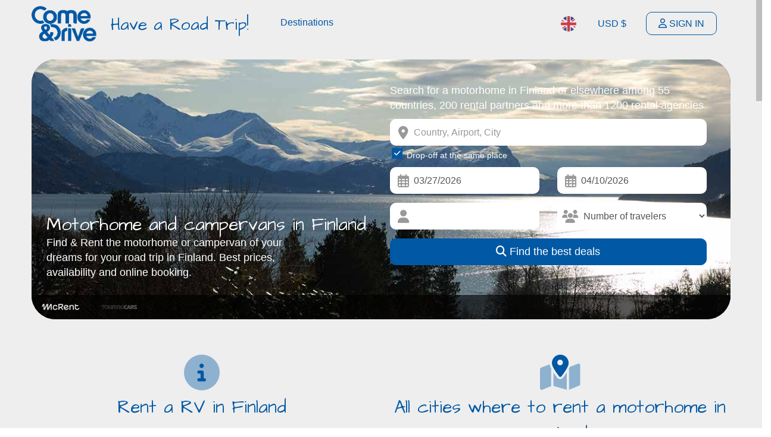

--- FILE ---
content_type: text/html; charset=UTF-8
request_url: https://www.come-and-drive.com/en/rv-rental/finland
body_size: 14307
content:
<!DOCTYPE HTML>
<html lang="en">

<head>
    <title>RV and Motorhome Rental in Finland - Campervan hire | Come&Drive</title>
	<meta name="description" content="Find &amp; Rent the motorhome or campervan of your dreams for your road trip in Finland. Best prices, availability and online booking." />
    <!-- Google tag (gtag.js) -->
    <script async src="https://www.googletagmanager.com/gtag/js?id=G-1X5Y3KXVQR"></script>
    <script>
      window.dataLayer = window.dataLayer || [];
      function gtag(){dataLayer.push(arguments);}
      gtag('js', new Date());

      gtag('config', 'G-1X5Y3KXVQR');
    </script>

	<script>
		var currentLanguage = 'en';
		var translations = [];
		var siteURL = 'https://www.come-and-drive.com';

		translations['Cette offre a bien été enregistrée dans votre espace client.'] = "This offer has been registered in your customer area.";
translations['Une erreur est survenue.'] = "Something went wrong.";
translations['Adresse email incorrecte'] = "Error: invalid email address";
translations['Un email vient de vous être envoyé sur votre adresse.'] = "A confirmation email has to be sent to your email.";
translations['Adresse email ou mot de passe incorrect'] = "Incorrect email or password";
translations["Veuillez saisir une adresse email et un mot de passe"] = "Please enter your email address and password";
translations["Ce compte existe déjà"] = "This account already exists";
translations["Données incorrectes"] = "Incorrect data";
translations["Veuillez saisir un mot de passe d'au moins 6 caractères"] = "Please enter a password of at least 6 characters";
translations["Adresse e-mail non valide"] = "Error: invalid email address";
translations["Ce compte existe déjà, veuillez vous connecter en cliquant sur 'Se connecter avec Facebook'"] = "This account already exists, please login by clicking 'Connect with Facebook'";
translations["Ce compte n'existe pas, veuillez créer un compte en cliquant sur 'Inscrivez-vous'"] = "Account does not exists, please register to the application 'Create my account'";
translations["Page suivante"] = "Next page";
translations["Chargement en cours..."] = "Loading...";
translations["Votre message a bien été envoyé."] = "Thank you, your message has been sent.";


	</script>

    <meta name="robots" content="index">

    <meta content="text/html;charset=utf-8" http-equiv="Content-Type">
    <meta name="author" content="Come&Drive">
    <meta name="viewport" content="width=device-width, initial-scale=1.0">


    <link rel="stylesheet" href="/dcss,css/bootstrap,1674469140.css" async>

    <link rel="stylesheet" href="/dcss,css/styles,1674719908.css">
    <link rel="stylesheet" href="/dcss,css/mystyles,1717792855.css">
    <link rel="stylesheet" href="/css/jquery-ui/jquery-ui-1.10.4.custom.css" async>
    <script src="/dcss,js/modernizr,1674469154.js" defer></script>

    <link rel="shortcut icon" href="https://www.come-and-drive.com/favicon.png" type="image/png" async>

    <script src="https://kit.fontawesome.com/ec5d82a2a1.js" crossorigin="anonymous" defer></script>

    <!-- GOOGLE FONTS -->
    <link rel="preconnect" href="https://fonts.googleapis.com" async>
    <link rel="preconnect" href="https://fonts.gstatic.com" crossorigin async>
    <link href="https://fonts.googleapis.com/css2?family=Architects+Daughter&display=swap" rel="stylesheet" async>
    <!-- /GOOGLE FONTS -->


</head>

<body class="">



    <div class="global-wrap">

        <header id="main-header">
            <div class="header-top">
                <div class="container">
                    <div class="row">
                        <div class="col-md-4 col-sm-4 col-xs-12">
                            <a class="logo" href="/en/">
                                <img src="/img/logo-comeanddrive.webp" alt="Come&Drive" title="Come&Drive, RV rental at the best price in 54 countries!" />
                                <span class="handfont" style="font-size:28px;padding-left:20px;top: 6px;position: relative;">Have a Road Trip!</span>
                            </a>

                        </div>

                        <div class="col-md-3 col-sm-3 col-xs-12">
                            <div class="navbar">
                              <div class="dropdown">
                                <a class="" type="button" data-toggle="modal" data-target="#destinations">Destinations                                </a>

                              </div>
                                </div>
                        </div>


                        <div class="col-md-5 col-sm-5  col-xs-12">
                            <div class="top-user-area clearfix">
                                <form id="swapDevise" method="post">
	                                <input type="hidden" name="swapDevise" value="" />
                                </form>
                                <ul class="top-user-area-list list list-horizontal list-border">

                                    <li class="top-user-area-lang nav-drop quart">
                                                                                                                                                                                                        <a title="English" href="/en/">
                                            <img src="/img/flags/64/uk.png" alt="English" title="English" />
                                        </a>
                                                                                                                                                                                                                                                                                                                                                                                                                                                                                                                                        <ul class="list nav-drop-menu">
                                            <li>
                                                <a title="English" href="/en/">
                                                    <img src="/img/flags/64/uk.png" alt="English" title="English" /><span class="fontnormal">English</span>
                                                </a>
                                            </li>

                                            <li>
                                                <a title="Español" href="/es/">
                                                    <img src="/img/flags/64/es.png" alt="Español" title="Español" /><span class="fontnormal">Español</span>
                                                </a>
                                            </li>

                                            <li>
                                                <a title="Deutsch" href="/de/">
                                                    <img src="/img/flags/64/de.png" alt="Deutsch" title="Deutsch" /><span class="fontnormal">Deutsch</span>
                                                </a>
                                            </li>

                                            <li>
                                                <a title="Français" href="/fr/">
                                                    <img src="/img/flags/64/fr.png" alt="Français" title="Français" /><span class="fontnormal">Français</span>
                                                </a>
                                            </li>

                                            <li>
                                                <a title="Português" href="/pt/">
                                                    <img src="/img/flags/64/pt.png" alt="Português" title="Português" /><span class="fontnormal">Português</span>
                                                </a>
                                            </li>

                                            <li>
                                                <a title="Nederlandse" href="/nl/">
                                                    <img src="/img/flags/64/nl.png" alt="Nederlandse" title="Nederlandse" /><span class="fontnormal">Nederlandse</span>
                                                </a>
                                            </li>

                                            <li>
                                                <a title="Italiano" href="/it/">
                                                    <img src="/img/flags/64/it.png" alt="Italiano" title="Italiano" /><span class="fontnormal">Italiano</span>
                                                </a>
                                            </li>

                                        </ul>
                                    </li>

                                    <li class="nav-drop nav-symbol quart">
                                    	<a rel="USD" class="cursor" href="#">USD $</a>
                                    	<ul class="list nav-drop-menu">
                                    		                                    		<li><a rel="USD" href="#"><span class="right">$</span> USD </a></li>
                                    		                                    		<li><a rel="CAD" href="#"><span class="right">$</span> CAD </a></li>
                                    		                                    		<li><a rel="GBP" href="#"><span class="right">£</span> GBP </a></li>
                                    		                                    		<li><a rel="EUR" href="#"><span class="right">€</span> EUR </a></li>
                                    		                                    		<li><a rel="CHF" href="#"><span class="right">F</span> CHF </a></li>
                                    		                                    		<li><a rel="AUD" href="#"><span class="right">$</span> AUD </a></li>
                                    		                                    		<li><a rel="NZD" href="#"><span class="right">$</span> NZD </a></li>
                                    		                                    		<li><a rel="ZAR" href="#"><span class="right">R</span> ZAR </a></li>
                                    		                          				</ul>
                                    </li>

                                    <li class="nav-drop account quart">
                                                                                    <span class="btnconnect hidesm menubutton"><i class="far fa-user"></i> Sign in</span><span class="appearsm" style="display:none;"><i class="far fa-user"></i></span>
                                        
                                    </li>

                                </ul>
                            </div>
                        </div>
                    </div>
                </div>
            </div>
        </header>

        <header id="headermobile">

<script>
function myLang() {
  var x = document.getElementById("allLang");
  var y = document.getElementById("allMoney");
  var z = document.getElementById("myLinks");
  if (x.style.display === "block") {
    x.style.display = "none";
  } else {
    x.style.display = "block";
    y.style.display = "none";
    z.style.display = "none";
  }
}
function myMoney() {
  var x = document.getElementById("allMoney");
  var y = document.getElementById("allLang");
  var z = document.getElementById("myLinks");
  if (x.style.display === "block") {
    x.style.display = "none";
  } else {
    x.style.display = "block";
    y.style.display = "none";
    z.style.display = "none";
  }
}
function myMenu() {
  var x = document.getElementById("myLinks");
  var y = document.getElementById("allLang");
  var z = document.getElementById("allMoney");
  if (x.style.display === "block") {
    x.style.display = "none";
  } else {
    x.style.display = "block";
    y.style.display = "none";
    z.style.display = "none";
  }
}
</script>

<div class="topnav">

    <a class="logo active" href="/en/">
        <img src="/img/logo-comeanddrive.webp" alt="Come&Drive" title="Come&Drive, RV rental at the best price in 54 countries!" />
    </a>

    <div id="allLang">
        <ul class="list nav-drop-menu">
            <li>
                <a title="English" href="/en/">
                    <img src="/img/flags/64/uk.png" alt="English" title="English" /> - <span class="right">English</span>
                </a>
            </li>
            <li>
                <a title="Español" href="/es/">
                    <img src="/img/flags/64/es.png" alt="Español" title="Español" /><span class="right">Español</span>
                </a>
            </li>
            <li>
                <a title="Deutsch" href="/de/">
                    <img src="/img/flags/64/de.png" alt="Deutsch" title="Deutsch" /><span class="right">Deutsch</span>
                </a>
            </li>
            <li>
                <a title="Français" href="/fr/">
                    <img src="/img/flags/64/fr.png" alt="Français" title="Français" /> - <span class="right">Français</span>
                </a>
            </li>
            <li>
                <a title="Português" href="/pt/">
                    <img src="/img/flags/64/pt.png" alt="Português" title="Português" /><span class="right">Português</span>
                </a>
            </li>
            <li>
                <a title="Nederlandse" href="/nl/">
                    <img src="/img/flags/64/nl.png" alt="Nederlandse" title="Nederlandse" /><span class="right">Nederlandse</span>
                </a>
            </li>

            <li>
                <a title="Italiano" href="/it/">
                    <img src="/img/flags/64/it.png" alt="Italiano" title="Italiano" /><span class="right">ITALIANO</span>
                </a>
            </li>

        </ul>
    </div>
                                    <a title="English" href="javascript:void(0);" onclick="myLang()" class="icon lang">
                <img src="/img/flags/64/uk.png" alt="English" title="English" />
            </a>
                                                                        
    <form id="swapDevise" method="post"><input type="hidden" name="swapDevise" value="" /></form>
    <div id="allMoney">
        <ul class="list nav-drop-menu">
                        <a rel="USD" href="#">
                <span class="right">$</span> - USD            </a>
                        <a rel="CAD" href="#">
                <span class="right">$</span> - CAD            </a>
                        <a rel="GBP" href="#">
                <span class="right">£</span> - GBP            </a>
                        <a rel="EUR" href="#">
                <span class="right">€</span> - EUR            </a>
                        <a rel="CHF" href="#">
                <span class="right">F</span> - CHF            </a>
                        <a rel="AUD" href="#">
                <span class="right">$</span> - AUD            </a>
                        <a rel="NZD" href="#">
                <span class="right">$</span> - NZD            </a>
                        <a rel="ZAR" href="#">
                <span class="right">R</span> - ZAR            </a>
                    </ul>
    </div>
    <a rel="USD" href="javascript:void(0);" class="icon money" onclick="myMoney()">
        <div>$</div>
    </a>

    <div id="myLinks">


    
        <a href="/en/login/">
            <i class="far fa-user"></i> Sign in        </a>

    
        <a title="Contact" href="/en/contact us/">
            <i class="far fa-comments"></i> Contact        </a>



    </div>
    <a href="javascript:void(0);" class="icon" onclick="myMenu()">
        <i class="fa fa-bars"></i>
    </a>

</div>


        </header>


        <style>
    .nomargbot {
        margin-bottom: 0px !important;
    }
    img.whi {
        filter: invert(86%) sepia(56%) saturate(2%) hue-rotate(336deg) brightness(110%) contrast(100%) !important;
    }
    #ville .bg-holder .bg-content {
      background-size: cover !important;
        border-radius: 40px;
        margin:0;
    }

    #ville .bghome {
        background: url(https://www.come-and-drive.com/img/rv-rental.webp) center center;
        border-radius: 40px;
        background-size: cover;
    }
</style>

<script type="application/ld+json">{
"@context": "https://schema.org/",
"@type": "Product",
"name": "Motorhome rental in Finland",
"aggregateRating": {
"@type": "AggregateRating",
"ratingValue": "4.8",
"bestRating": "5",
"ratingCount": "389"
}
}</script>

<div class="container searchform" id="ville" style="margin-top:0px;">
   <div class="row">
        <div class="bg-holder" id="ville" style="overflow:hidden !important;">
            <div class="col-md-12">
                <div class="bg-holder bghome">
                    <div class="bg-content" style="background: url(/media/pays/rv-rental-finland.jpg) no-repeat center center;">
                        <div class="">
                            <div class="row text-white">
                                <div class="col-md-6" style="padding: 60px 10px 0 40px;">
                                    <h1 class="h1villes handfont" style="">Motorhome and campervans in Finland</h1>
                                    <p class="subtitle" style="padding-right:150px;">Find & Rent the motorhome or campervan of your dreams for your road trip in Finland. Best prices, availability and online booking.</p>
                                </div>
                                <div class="col-md-6">
                                    <div class="booking-item-dates-change search-tabs search-form" id="search-dialog" data-from="" style="padding:40px 40px 40px 0">
                                        <p class="subtitle">Search for a motorhome in Finland or elsewhere among 55 countries, 200 rental partners and more than 1200 rental agencies</p>
                                        <form class="input-daterange" data-date-format="dd/mm/yy" action="/en/search/">
                                            <input type="hidden" name="f" value="" autocomplete="off" />
                                            <input type="hidden" name="t" value="" autocomplete="off" />
                                            <div class="row">
                                                <div class="col-md-12">
                                                    <div class="row">
                                                        <div class="col-md-12">
                                                            <div class="form-group form-group-lg form-group-icon-left from"><i class="fas fa-map-marker-alt input-icon"></i>
                                                                <input name="from" class="typeahead form-control" placeholder="Country, Airport, City" type="text" autocomplete="off" required="required" />
                                                                <div class="checkbox checkbox-small"><label><input class="i-check" type="checkbox" autocomplete="off"  checked/> Drop-off at the same place</label></div>
                                                            </div>
                                                            <div class="form-group form-group-lg form-group-icon-left to"><i class="fas fa-map-marker-alt input-icon"></i>
                                                                <select name="to" class="form-control to">
                                                                    <option value="">Drop-Off city</option>
                                                                </select>
                                                            </div>
                                                        </div>
                                                        <div class="col-md-12" style="padding-bottom:15px;">
                                                                <div class="row">
                                                                    <div class="col-md-6 col-sm-6 col-xs-6">
                                                                        <div class="form-group form-group-lg form-group-icon-left"><i class="far fa-calendar-alt input-icon input-icon-highlight"></i>
                                                                            <input class="form-control jdate" name="start" type="text" />
                                                                        </div>
                                                                    </div>
                                                                    <div class="col-md-6 col-sm-6 col-xs-6">
                                                                        <div class="form-group form-group-lg form-group-icon-left"><i class="far fa-calendar-alt input-icon input-icon-highlight"></i>
                                                                            <input class="form-control jdate" name="end" type="text" />
                                                                        </div>
                                                                    </div>
                                                            </div>
                                                        </div>
                                                        <div class="col-md-12" style="padding-bottom:15px;">
                                                                <div class="row">
                                                                    <div class="col-md-6 col-sm-6 col-xs-6">
                                                                        <div class="form-group form-group-lg form-group-icon-left"><i class="fas fa-user input-icon input-icon-highlight"></i>
                                                                            <select class="form-control" name="age" type="text" required="required" style="color:#fff;">
                                                                                <option class="greyslect" value="">Driver's age</option>
                                                                                                                                                                            <option class="greyslect" value="21" >21 years</option>
                                                                                                                                                                                    <option class="greyslect" value="22" >22 years</option>
                                                                                                                                                                                    <option class="greyslect" value="23" >23 years</option>
                                                                                                                                                                                    <option class="greyslect" value="24" >24 years</option>
                                                                                                                                                                                    <option class="greyslect" value="25" >25 years</option>
                                                                                                                                                                                    <option class="greyslect" value="26" >26 years</option>
                                                                                                                                                                                    <option class="greyslect" value="27" >27 years</option>
                                                                                                                                                                                    <option class="greyslect" value="28" >28 years</option>
                                                                                                                                                                                    <option class="greyslect" value="29" >29 years</option>
                                                                                                                                                                                    <option class="greyslect" value="30" >30 years</option>
                                                                                                                                                                                    <option class="greyslect" value="31" >31 years</option>
                                                                                                                                                                                    <option class="greyslect" value="32" >32 years</option>
                                                                                                                                                                                    <option class="greyslect" value="33" >33 years</option>
                                                                                                                                                                                    <option class="greyslect" value="34" >34 years</option>
                                                                                                                                                                                    <option class="greyslect" value="35" >35 years</option>
                                                                                                                                                                                    <option class="greyslect" value="36" >36 years</option>
                                                                                                                                                                                    <option class="greyslect" value="37" >37 years</option>
                                                                                                                                                                                    <option class="greyslect" value="38" >38 years</option>
                                                                                                                                                                                    <option class="greyslect" value="39" >39 years</option>
                                                                                                                                                                                    <option class="greyslect" value="40" >40 years</option>
                                                                                                                                                                                    <option class="greyslect" value="41" >41 years</option>
                                                                                                                                                                                    <option class="greyslect" value="42" >42 years</option>
                                                                                                                                                                                    <option class="greyslect" value="43" >43 years</option>
                                                                                                                                                                                    <option class="greyslect" value="44" >44 years</option>
                                                                                                                                                                                    <option class="greyslect" value="45" >45 years</option>
                                                                                                                                                                                    <option class="greyslect" value="46" >46 years</option>
                                                                                                                                                                                    <option class="greyslect" value="47" >47 years</option>
                                                                                                                                                                                    <option class="greyslect" value="48" >48 years</option>
                                                                                                                                                                                    <option class="greyslect" value="49" >49 years</option>
                                                                                                                                                                                    <option class="greyslect" value="50" >50 years</option>
                                                                                                                                                                                    <option class="greyslect" value="51" >51 years</option>
                                                                                                                                                                                    <option class="greyslect" value="52" >52 years</option>
                                                                                                                                                                                    <option class="greyslect" value="53" >53 years</option>
                                                                                                                                                                                    <option class="greyslect" value="54" >54 years</option>
                                                                                                                                                                                    <option class="greyslect" value="55" >55 years</option>
                                                                                                                                                                                    <option class="greyslect" value="56" >56 years</option>
                                                                                                                                                                                    <option class="greyslect" value="57" >57 years</option>
                                                                                                                                                                                    <option class="greyslect" value="58" >58 years</option>
                                                                                                                                                                                    <option class="greyslect" value="59" >59 years</option>
                                                                                                                                                                                    <option class="greyslect" value="60" >60 years</option>
                                                                                                                                                                                    <option class="greyslect" value="61" >61 years</option>
                                                                                                                                                                                    <option class="greyslect" value="62" >62 years</option>
                                                                                                                                                                                    <option class="greyslect" value="63" >63 years</option>
                                                                                                                                                                                    <option class="greyslect" value="64" >64 years</option>
                                                                                                                                                                                    <option class="greyslect" value="65" >65 years</option>
                                                                                                                                                                                    <option class="greyslect" value="66" >66 years</option>
                                                                                                                                                                                    <option class="greyslect" value="67" >67 years</option>
                                                                                                                                                                                    <option class="greyslect" value="68" >68 years</option>
                                                                                                                                                                                    <option class="greyslect" value="69" >69 years</option>
                                                                                                                                                                                    <option class="greyslect" value="70" >70 years</option>
                                                                                                                                                                                    <option class="greyslect" value="71" >71 years</option>
                                                                                                                                                                                    <option class="greyslect" value="72" >72 years</option>
                                                                                                                                                                                    <option class="greyslect" value="73" >73 years</option>
                                                                                                                                                                                    <option class="greyslect" value="74" >74 years</option>
                                                                                                                                                                                    <option class="greyslect" value="75" >75 years</option>
                                                                                                                                                                                    <option class="greyslect" value="76" >76 years</option>
                                                                                                                                                                                    <option class="greyslect" value="77" >77 years</option>
                                                                                                                                                                                    <option class="greyslect" value="78" >78 years</option>
                                                                                                                                                                                    <option class="greyslect" value="79" >79 years</option>
                                                                                                                                                                                    <option class="greyslect" value="80" >80 years</option>
                                                                                                                                                                                    <option class="greyslect" value="81" >81 years</option>
                                                                                                                                                                                    <option class="greyslect" value="82" >82 years</option>
                                                                                                                                                                                    <option class="greyslect" value="83" >83 years</option>
                                                                                                                                                                                    <option class="greyslect" value="84" >84 years</option>
                                                                                                                                                                                    <option class="greyslect" value="85" >85 years</option>
                                                                                                                                                                                    <option class="greyslect" value="86" >86 years</option>
                                                                                                                                                                                    <option class="greyslect" value="87" >87 years</option>
                                                                                                                                                                                    <option class="greyslect" value="88" >88 years</option>
                                                                                                                                                                                    <option class="greyslect" value="89" >89 years</option>
                                                                                                                                                                                    <option class="greyslect" value="90" >90 years</option>
                                                                                                                                                                    </select>
                                                                        </div>
                                                                    </div>
                                                                    <div class="col-md-6 col-sm-6 col-xs-6">
                                                                        <div class="form-group form-group-lg form-group-icon-left"><i class="fas fa-users input-icon input-icon-highlight"></i>
                                                                            <select class="form-control" name="nb" type="text" required="required" >
                                                                                <option class="greyslect" value="">Number of travelers</option>
                                                                                                                                                                            <option class="greyslect" value="1" >1 pers.</option>
                                                                                                                                                                                    <option class="greyslect" value="2" >2 pers.</option>
                                                                                                                                                                                    <option class="greyslect" value="3" >3 pers.</option>
                                                                                                                                                                                    <option class="greyslect" value="4" >4 pers.</option>
                                                                                                                                                                                    <option class="greyslect" value="5" >5 pers.</option>
                                                                                                                                                                                    <option class="greyslect" value="6" >6 pers.</option>
                                                                                                                                                                                    <option class="greyslect" value="7" >7 pers.</option>
                                                                                                                                                                                    <option class="greyslect" value="8" >8 pers.</option>
                                                                                                                                                                    </select>
                                                                        </div>
                                                                    </div>
                                                                </div>
                                                        </div>
                                                        <div class="col-md-12 col-sm-12 col-xs-12" style="margin-bottom:10px;text-align:center;">
                                                            <button class="btn btn-primary btn-lg btn-recherche" type="submit"><i class="fas fa-search"></i> Find the best deals</button>
                                                        </div>
                                                    </div>
                                                </div>
                                            </div>
                                        </form>
                                    </div>
                                </div>
                            </div>
                                                        <div class="row row-wrap top-loueurs" style="background: rgba(0,0,0,0.65);margin: 0 !important;border-radius: 0 0 40px 40px;">
                                                                <div class="col-md-1 col-sm-1 col-xs-3 nomargbot">
                                    <div class="thumb">
                                       <header class="thumb-header">
                                           <a class="hover-img curved fournisseur" href="/en/rv-rental/mcrent-finland/">
                                               <img class="whi" src="/media/fournisseurs/logo-mcrent-8.png" alt="" title="" />
                                           </a>
                                       </header>
                                    </div>
                                </div>
                                                                <div class="col-md-1 col-sm-1 col-xs-3 nomargbot">
                                    <div class="thumb">
                                       <header class="thumb-header">
                                           <a class="hover-img curved fournisseur" href="/en/rv-rental/touring-cars-finland/">
                                               <img class="whi" src="/media/fournisseurs/logo-touringcars-7.png" alt="" title="" />
                                           </a>
                                       </header>
                                    </div>
                                </div>
                                                            </div>
                                                    </div>
                    </div>
                </div>
            </div>
        </div>
    </div>
</div>



<div class="container" id="ville" style="margin-top:40px;">

            <div class="row">
                <div class="col-md-6">
                        <div class="tabbable booking-details-tabbable">
                             <h2 class="handfont" style="text-align:center;">
                                <i class="fad fa-info-circle fa-2x green"></i><br />
                                 Rent a RV in Finland                            </h2>

                            <div class="tab-content">
                                <div class="tab-pane fade in active" id="tab-1">
									


<h2>Travelling By Motorhome in Finland – The Best Way to Discover the Country</h2>

Travelling by motorhome in Finland is the perfect way to discover the country's amazing natural beauty and vibrant culture. Come&Drive offers the best prices on motorhome rentals, handpicking the most reliable and professional rental companies and making the process of booking online easy and stress-free.

From the pristine forests and crystal-clear lakes to the breathtaking Northern Lights and vibrant cities, Finland's natural beauty and rich culture is there to discover. With a motorhome, you can enjoy the freedom to go wherever you please and experience the country in your own way. Whether you're looking for a peaceful nature retreat or an epic adventure, Finland has something to offer and renting a motorhome is the perfect way to explore it.

For the best experience and value, we recommend booking between 6 months and 1 year in advance. This way, you can be sure to have your desired vehicle and benefit from the best rates.

For an unforgettable journey, rent a motorhome in Finland with Come&Drive and explore the country in your own time.

<h2>The Best Time to Visit Finland by Motorhome</h2>

The best time to visit Finland by motorhome depends on what you're looking for. In summer, you can enjoy the long days, beautiful nature and wide variety of activities. In winter, you can witness the spectacular Northern Lights and snow-covered landscapes. To be sure to have your desired vehicle and benefit from the best rates, it is recommended to book between 6 months and 1 year before your journey. 

Let Come&Drive help you plan the perfect holiday in Finland by motorhome and explore the country in your own way.                				</div>
							</div>
						</div>
                </div>
                                <div class="col-md-6">

                    <h2 style="text-align:center; margin-bottom:40px;" class="handfont"><i class="fa-duotone fa-map-location-dot fa-2x green"></i><br />All cities where to rent a motorhome in Finland</h2>

	               
<svg version="1.1" id="Calque_1" xmlns="http://www.w3.org/2000/svg" xmlns:xlink="http://www.w3.org/1999/xlink" x="0px" y="0px"
	 viewBox="0 0 1024 1024" style="enable-background:new 0 0 1024 1024;" xml:space="preserve">

<g transform="translate(0.000000,1024.000000) scale(0.100000,-0.100000)">
	<path class="st1" d="M6320,10225c-14-8-39-14-56-15c-17,0-37-7-45-16c-7-8-26-22-43-31c-17-8-47-33-67-54c-45-48-87-52-143-14
		c-55,37-88,33-129-15c-19-23-49-69-68-103c-18-34-49-78-70-98c-28-28-38-47-42-80c-7-58-39-180-83-313l-36-109l7-127l7-127l-32-57
		c-30-52-36-57-60-52c-23,4-36-3-73-39c-38-36-50-57-68-117c-28-96-43-118-77-118c-29,0-69,34-90,76c-7,14-28,24-64,33
		c-85,19-136,46-159,86c-12,19-29,40-39,45c-15,8-21,2-39-40c-11-27-21-53-21-59s-10-11-22-11c-35,0-110-30-149-61
		c-41-31-49-29-49,13c0,27-1,28-56,28c-59,0-91,12-112,42c-10,14-26,18-68,18h-54v48c0,27-7,71-16,98c-8,27-21,72-29,99
		c-13,49-100,269-124,312c-19,36-81,63-122,54c-45-10-89-34-113-60c-16-17-18-30-13-83c10-99-11-109-77-39c-28,29-30,29-57,15
		c-24-12-49-41-49-58c0-2,18-15,39-27c42-24,51-41,51-106c0-41,1-43,30-43c40,0,87-35,100-76c6-18,20-36,30-39c14-4,20-17,22-48
		c3-36,9-46,48-75c26-20,48-46,53-63c6-24,12-28,31-23c29,7,44-11,48-61c3-35,7-40,33-46c17-3,77-29,135-57c87-42,108-57,124-87
		c11-19,31-41,45-48c42-20,72-74,65-116c-4-20-7-40-8-46c0-5,15-14,34-21c30-10,36-18,44-53c6-28,18-48,38-62c23-17,28-28,28-62
		c0-26-7-48-19-61c-28-30-47-209-30-278c11-47,10-51-14-76c-13-15-27-39-29-54c-5-25-2-28,20-28c40,0,92-40,91-70c-1-14,4-38,10-54
		c15-37-2-64-49-80c-33-10-35-14-34-51c1-36,49-189,124-397c16-44,24-80,19-85s-15-31-23-59c-26-92-64-166-107-210
		c-38-39-42-47-31-64c16-27,15-50-4-71c-12-13-13-22-5-38c6-11,11-35,11-54c0-27,12-47,65-105l65-73v-75c0-61,4-82,21-105
		c20-28,20-34,9-157c-6-70-15-144-19-166c-5-21-7-62-4-92c5-49,7-53,19-35c20,28,44,151,45,229c1,37,4,77,7,89c7,21,9,20,62-24
		c88-73,137-103,167-103c21,0,46-17,101-72l73-72l-5-140c-3-93-10-155-20-181c-23-60-20-77,24-120c43-42,49-65,25-85
		c-12-10-21-10-41-1c-33,15-34,15-34-12c0-17,9-26,34-35c67-24,56-92-14-92c-33,0-40,3-40,20c0,29-55,35-131,14
		c-73-19-113-52-190-155c-44-59-49-72-49-117c0-61-9-71-121-136c-78-46-79-47-79-87c0-49-44-115-101-153c-21-14-50-45-64-70
		c-14-24-34-46-44-49c-12-3-23-24-36-69c-15-57-22-68-54-86c-20-11-46-34-59-51c-12-17-26-31-30-31s-17,18-30,40c-25,45-28,46-79,25
		c-19-8-46-15-59-15c-21,0-24-5-24-35c0-35,0-35,45-35c38,0,47-4,56-24c8-17,8-29,0-45c-10-19-20-21-87-21c-74,0-75-1-85-29
		c-6-16-27-42-48-59c-30-24-37-36-34-55c3-17-4-35-27-61c-32-36-32-37-21-95c13-67,8-87-28-118c-34-29-101-31-125-4
		c-9,10-34,21-54,24c-47,8-157-16-182-38c-18-16-18-20-5-46c8-15,15-39,15-53c0-30-128-257-169-301c-19-20-30-45-34-74
		c-3-27-15-53-31-70c-24-25-25-28-9-44c20-20,19-89-3-184l-14-62l30-43c16-24,36-68,43-98c13-50,12-61-7-136c-25-94-19-146,26-224
		c45-77,50-135,20-258c-22-93-25-125-23-248l3-141l-31-55c-17-30-31-64-31-76c0-18-6-22-34-22c-30,0-35-4-41-30c-4-16-11-32-16-35
		c-15-10-11-118,6-141c8-12,19-48,24-80l9-59l-44-45c-24-25-44-51-44-56c0-6,10-24,21-38c19-24,20-29,7-42c-21-22-11-64,19-75
		c31-12,43-4,43,26c0,29,16,41,24,19c9-23,68-12,111,21c30,22,75,34,75,20c0-3-9-23-20-45c-25-49-25-51,3-41c30,12,73-7,114-50
		c41-44,55-81,43-115c-21-56-13-87,38-137c26-26,55-47,65-47s17-8,17-20c0-13-7-20-20-20c-15,0-20-7-20-26c0-43,22-104,41-115
		c10-5,16-15,13-22c-2-7,15-23,42-37l46-25l17,25c37,55,103,130,115,130c19,0,56-44,56-67c0-12-11-30-25-41s-25-27-25-36
		c0-20,38-22,46-2c7,18,42,9,54-15c9-15,5-19-24-24c-28-6-36-14-49-46l-15-39h52c47,0,56,4,101,45c28,25,57,47,65,50
		c28,8,265,53,345,65c44,6,96,18,116,25l37,14l6-34c7-34,9-35,51-35c35,0,45,4,45,16c0,9,8,38,17,64c16,45,20,49,67,62
		c39,10,51,18,56,37l6,24l16-25c26-39,71-45,113-16c22,14,35,31,35,45c0,25,14,29,150,38c82,6,103,4,147-14c60-23,70-18,75,44
		c2,33,7,41,26,43c14,2,29-4,36-13c11-16,15-14,39,14c31,37,70,41,103,10c18-17,29-20,51-13c26,7,26,8,6,11c-27,5-27,6-8,43
		c14,28,15,28,62,16s50-12,151,36c120,56,192,64,262,28c36-18,46-19,110-9c39,7,72,10,74,8c9-9-30-146-52-185c-34-58-83-72-287-83
		l-119-6l28-19c36-23,161-40,246-32c64,6,65,6,136,77c61,60,75,82,93,135c12,36,21,84,21,108c0,65,30,124,93,183c30,29,72,82,92,119
		c20,36,63,93,94,126c52,56,63,62,107,67l49,6l6,46c14,95,75,179,149,204c48,16,100,62,100,90c0,16,79,126,136,187
		c24,26,44,56,44,67s13,35,29,53s31,47,35,64c4,16,27,53,51,81c28,31,45,61,45,76c0,16,10,31,28,44c62,40,152,152,193,240
		c33,68,60,106,124,174c74,78,133,153,189,240c21,35,96,251,96,280c0,11,11,52,25,91s25,77,25,83c0,7-34,48-75,91
		c-61,64-75,85-75,111c0,28-10,39-85,98c-47,36-106,84-130,105c-28,24-59,41-83,45c-92,15-122,27-122,50c0,14-31,54-87,111
		c-49,50-98,108-110,131l-22,40l44,33c28,21,49,46,56,69c7,20,32,74,56,121c47,92,51,113,28,167c-9,21-13,49-10,64
		c6,27-14,47-114,112c-64,41-94,90-102,165c-5,49-3,74,7,94c18,36,20,216,2,223c-7,3-47,8-88,13l-75,7l-17,70c-31,130-20,187,43,212
		c22,8,39,18,39,22c-1,30-37,101-62,123l-32,28l22,39c16,27,22,56,22,97c0,61,9,107,31,160c12,30,11,33-16,57l-29,25l73,37l74,37
		l-6,81c-8,110-70,286-127,358c-22,28-40,57-40,65c0,7-18,55-39,106c-24,58-43,123-50,173c-9,63-18,89-43,125c-18,25-56,80-84,123
		c-50,76-52,81-59,172c-7,92-7,93,25,141c37,57,141,244,182,326c18,36,41,66,62,80c40,26,56,73,56,160c0,53,0,54-79,136
		c-71,73-83,93-124,189l-45,108l-93,47c-52,26-108,52-126,58c-42,14-55,33-58,78c-2,20-10,69-19,107c-9,39-21,98-27,132
		c-10,60-10,64,19,105c16,24,41,77,56,118c16,41,37,95,47,119c11,24,17,46,14,50c-4,3-31,6-60,6s-56,3-60,6c-12,12,44,80,100,122
		c62,45,65,63,24,116c-31,39-18,128,28,193c19,26,41,51,48,56c7,4,26,35,43,68c35,69,35,69-13,184c-34,81-38,86-83,101
		c-20,6-46,19-57,29c-11,9-42,25-69,35c-36,14-73,44-148,118c-106,106-104,101-82,180C6362,10243,6353,10244,6320,10225z"/>
	<path class="st1" d="M4946,5217c-16-12-17-18-7-50c7-20,25-45,40-56c27-20,28-20,58-1c38,23,49,52,33,91c-11,26-17,29-59,29
		C4985,5230,4956,5224,4946,5217z"/>
	<path class="st1" d="M3266,3508c4-19,21-47,40-66c34-32,54-35,54-7c0,7,10,15,23,17c18,2,23,10,25,41c3,35-9,49-23,27
		c-10-15-52-12-59,5c-3,9-18,15-35,15C3262,3540,3261,3538,3266,3508z"/>
	<path class="st1" d="M2356,727c-4-21-1-36,10-48c14-15,14-21,4-34c-7-8-23-15-36-15c-14,0-54-6-89-12c-60-12-66-15-76-45
		c-14-45,5-77,35-58s66,3,66-29c0-31,34-56,75-56c25,0,35-8,57-45c18-29,40-50,64-60c46-19,44-19,44,9c0,13,14,39,30,56
		c34,37,36,63,4,68c-14,2-24-5-32-23c-14-31-22-31-56,0c-31,29-38,82-8,70c59-23,71-19,91,25c11,24,17,50,13,59
		c-11,31-87,106-138,138l-52,31L2356,727z"/>
</g>

<a class="citylink" xlink:href="/en/rv-rental/finland/helsinki/">
	<title>Motorhome rental Helsinki</title>
	<circle id="Helsinki" class="st0" cx="494.5" cy="990.5" r="6.5"/>
	<text class="Helsinki" x="504" y="995" fill="black">Helsinki</text>
</a>

<a class="citylink" xlink:href="/en/rv-rental/finland/rovaniemi/">
	<title>Motorhome rental Rovaniemi</title>
	<circle id="Rovaniemi" class="st0" cx="541.9" cy="372.1" r="6.5"/>
	<text class="Rovaniemi" x="552" y="377" fill="black">Rovaniemi</text>
</a>

</svg>


                </div>
                            </div>
</div>




    <div class="container notonmobile" id="ville" style="margin-top:40px;">
            <div class="gap notonmobile"></div>

            <div class="row">
                <div class="col-md-12">

                            <div class="row flexrow">

                                    <div class="col-md-12">
                    <h2 class="handfont" style="text-align:center;"><i class="fa-duotone fa-store fa-2x green"></i><br />Motorhome and campervan rental companies in Finland</h2>
                                    </div>

                                                                <div class="col-md-3" style="text-align:center;">

                                                                            <a href="/en/rv-rental/mcrent-finland/">
                                                                                            <img src="/media/fournisseurs/logo-mcrent-8.png" alt="" style="max-width:200px;">
                                                                                    </a>
                                    
                                </div>
                                                                <div class="col-md-3" style="text-align:center;">

                                                                            <a href="/en/rv-rental/touring-cars-finland/">
                                                                                            <img src="/media/fournisseurs/logo-touringcars-7.png" alt="" style="max-width:200px;">
                                                                                    </a>
                                    
                                </div>
                                
                            </div>

                </div>
            </div>
</div>
        

<div class="container searchform" id="ville" style="margin-top:0px;">
   <div class="row">
        <div class="bg-holder" id="ville" style="overflow:hidden !important;">
            <div class="col-md-12">
                <div class="bg-holder bghome">
			            <div class="bg-content" style="background: url(/media/pays/rv-rental-finland.jpg) no-repeat center center;">
			                <div class="container">
			                    <div class="gap gap-big text-center text-white">

			                        <h3 class="h1villes handfont" style="text-align:center;">Rent a motorhome in Finland</h3>

                                    <div class="booking-item-dates-change search-tabs search-form" id="search-dialog" data-from="">


                        <form class="input-daterange" data-date-format="dd/mm/yy" action="/en/search/">
                            <input type="hidden" name="f" value="" autocomplete="off" />
							<input type="hidden" name="t" value="" autocomplete="off" />
                                <div class="row">
                                    <div class="col-md-3">
                                    </div>
                                    <div class="col-md-6">
                                        <div class="row">
                                            <div class="col-md-12">
                                                <div class="form-group form-group-lg form-group-icon-left from"><i class="fas fa-map-marker-alt input-icon"></i>
                                                    <input name="from" class="typeahead form-control" placeholder="Country, Airport, City" type="text" autocomplete="off" required="required" />
                                                    <div class="checkbox checkbox-small"><label><input class="i-check" type="checkbox" autocomplete="off"  checked/> Drop-off at the same place</label></div>
                                                </div>
                                                <div class="form-group form-group-lg form-group-icon-left to"><i class="fas fa-map-marker-alt input-icon"></i>
                                                    <select name="to" class="form-control to">
	                                                    <option value="">Drop-Off city</option>
                                                    </select>
                                                </div>
                                            </div>
                                            <div class="col-md-12" style="padding-bottom:15px;">
                                                    <div class="row">
                                                        <div class="col-md-6 col-sm-6 col-xs-6">
                                                            <div class="form-group form-group-lg form-group-icon-left"><i class="far fa-calendar-alt input-icon input-icon-highlight"></i>
                                                                <input class="form-control jdate" name="start" type="text" />
                                                            </div>
                                                        </div>
                                                        <div class="col-md-6 col-sm-6 col-xs-6">
                                                            <div class="form-group form-group-lg form-group-icon-left"><i class="far fa-calendar-alt input-icon input-icon-highlight"></i>
                                                                <input class="form-control jdate" name="end" type="text" />
                                                            </div>
                                                        </div>
                                                </div>
                                            </div>
                                            <div class="col-md-12" style="padding-bottom:15px;">
                                                    <div class="row">
                                                        <div class="col-md-6 col-sm-6 col-xs-6">
                                                			<div class="form-group form-group-lg form-group-icon-left"><i class="fas fa-user input-icon input-icon-highlight"></i>
                                                    			<input class="form-control" name="age" placeholder="Driver's Age" type="text" required="required"  />
                                                			</div>
                                            			</div>
                                                        <div class="col-md-6 col-sm-6 col-xs-6">
                                                			<div class="form-group form-group-lg form-group-icon-left"><i class="fas fa-users input-icon input-icon-highlight"></i>
                                                    			<input class="form-control" name="nb" placeholder="Number of Travelers" type="text" required="required" />
                                                			</div>
                                            			</div>
                                                    </div>
                                            </div>
                                            <div class="col-md-12 col-sm-12 col-xs-12" style="margin-bottom:10px;text-align:center;">
                                        		<button class="btn btn-primary btn-lg btn-recherche" type="submit"><i class="fas fa-search"></i> See all RV offers</button>
                                            </div>
                                        </div>
                                    </div>
                            </div>
                        </form>
                    			</div>

			                    </div>
			                </div>
			            </div>
			        </div>
			    </div>
			</div>
	</div>
</div>

        <div id="connect" class="modal fade" role="dialog">
		  <div class="mfp-with-anim mfp-dialog mfp-search-dialog" style="background:transparent;margin-bottom:5px !important;">

		    <!-- Modal content-->
		    <div class="modal-content">
		      <div class="modal-body">
		        <div class="row row-wrap" data-gutter="60">
                    <div class="col-md-12">
                        <h3>Connect with your social network or email</h3>
                    </div>
                    <div class="col-md-6" style="display:none;">


                                    <div class="row">
                                        <div class="col-md-12 mb15">
                                                                                            <div>
                                                    <a href="https://www.come-and-drive.com/hybridauth?provider=Facebook&lang=en" class="btn btn_login_fb_link" data-channel="facebook">
                                                        <i class="input-icon fab fa-facebook-f"></i>
                                                        Facebook
                                                    </a>
                                                </div>
                                                                                    </div>
                                        <div class="col-md-12 mb15">
                                                                                            <div>
                                                    <a href="https://www.come-and-drive.com/hybridauth?provider=LinkedIn&lang=en" class="btn btn_login_lk_link" data-channel="linkedin">
                                                        <i class="input-icon fab fa-linkedin"></i>
                                                        LinkedIn
                                                    </a>
                                                </div>
                                                                                    </div>
                                        <div class="col-md-12">
                                                                                            <div>
                                                    <a href="https://www.come-and-drive.com/hybridauth?provider=Google&lang=en" class="btn btn_login_gg_link" data-channel="google">
                                                        <i class="input-icon fab fa-google"></i>
                                                        Google
                                                    </a>
                                                </div>
                                                                                    </div>
                                    </div>

                        </div>

		            <div class="col-md-12 mb0">
		                <form action="/en/rv-rental/finland" autocomplete="off" id="loginForm" method="post" accept-charset="utf-8"><div style="display:none;"><input type="hidden" name="_method" value="POST"/></div>		                     <input type="text" style="display:none">
							<input type="password" style="display:none">
		                    <div class="form-group form-group-ghost">
		                        <input name="data[Client][email]" class="form-control email" placeholder="Email" type="text" />
		                    </div>
		                    <div class="form-group form-group-ghost">
		                        <input name="data[Client][password]" class="form-control password" type="password" placeholder="Password" />
		                    </div>
		                    <button type="submit" class="btn btn-submit" style="float:right; font-size:13px;">Login</button>


		                    <div class="message">
			                    <div class="m"></div>
		                    </div>
							<a class="forgot mt20 mb0" href="" style="text-align: right;font-size: 12px;width: 100%;">Forgotten password ?</a>

		                            </form>
                                    <form action="/en/rv-rental/finland" autocomplete="off" id="forgotForm" method="post" accept-charset="utf-8"><div style="display:none;"><input type="hidden" name="_method" value="POST"/></div>
                                        <a class="forgotback mt20 mb0" href="">&lt; Back</a>

                                        <div class="form-group form-group-ghost form-group-icon-left"><i class="fas fa-at input-icon input-icon-show"></i>
                                            <label class="blacklabel"></label>
                                            <input name="email" class="form-control email" placeholder="Please enter your email address" type="text" autocomplete="off" />
                                        </div>

                                        <input class="btn btn-primary" type="submit" value="Reset" />

                                    <div class="message">
					                    <div class="m"></div>
				                    </div>
                                    </form>
		            </div>

                  </div>
                </div>
            </div>
            </div>
            <div class="mfp-with-anim mfp-dialog mfp-search-dialog" style="background:transparent;margin-top:5px !important;">

		    <!-- Modal content-->
		    <div class="modal-content">
		      <div class="modal-body">
		        <div class="row row-wrap" data-gutter="60">
		            <div class="col-md-12 mb0">
		                <h3>Or create your account</h3>
		                    <form action="/en/rv-rental/finland" autocomplete="off" id="signinForm" method="post" accept-charset="utf-8"><div style="display:none;"><input type="hidden" name="_method" value="POST"/></div>
		                    <input type="text" name="" style="display:none">
							<input type="password" style="display:none">
							<input type="text" name="email" style="display:none">
		                    <div class="form-group form-group-ghost">
		                        <input name="data[Client][email]" class="form-control email" placeholder="Email" type="text" autocomplete="off" />
		                    </div>
		                    <div class="form-group form-group-ghost">
		                        <input name="data[Client][password]" class="form-control password" type="password" placeholder="Desired password" autocomplete="off" />
		                    </div>
                            <div class="form-group validate">
                                <input type="checkbox" name="validate" class="" required />
                                I accept the Come&Drive terms and conditions of use. Your Come&Drive login information is used to enable you to log in securely, access your data, view details of rental offers and manage your reservation if applicable. You can manage all your data from your space in the My Profile section. <a href="/en/terms-and-conditions" target="_blank">See Come&Drive terms and conditions of use</a>
		                    </div>
                            <button type="submit" class="btn btn-submit">Create my account</button>
		                    <div class="message">
			                    <div class="m"></div>
		                    </div>
							</form>		            </div>

		        </div>
		      </div>
		    </div>
		  </div>
		</div>
        </div>

		<div id="nopadding" class="container values">
			<div class="text-center row" style="clear:both; margin:50px 0 30px;">
				<div class="col-md-10 col-md-offset-1">
					<div class="row row-wrap" data-gutter="60">
						<div class="col-md-3">
							<div class="thumb">
								<header class="thumb-header"><i class="fa-duotone fa-people-group box-icon-center box-icon-big"></i></header>
								<div class="thumb-caption">
									<p class="thumb-title handfont">Experts at your service</p>
									<p class="thumb-desc">Our advisors are available 7 days a week to guide you at every stage of your project</p>
								</div>
							</div>
						</div>
						<div class="col-md-3">
							<div class="thumb">
								<header class="thumb-header"><i class="fa-duotone fa-piggy-bank box-icon-center box-icon-big"></i></header>
								<div class="thumb-caption">
									<p class="thumb-title handfont">Amazing prices</p>
									<p class="thumb-desc">The best market prices, in your currency and without exchange rate variation</p>
								</div>
							</div>
						</div>
						<div class="col-md-3">
							<div class="thumb">
								<header class="thumb-header"><i class="fa-duotone fa-face-sunglasses box-icon-center box-icon-big"></i></header>
								<div class="thumb-caption">
									<p class="thumb-title handfont">Crystal clear offers</p>
									<p class="thumb-desc">Everything is clear in our offers, no hidden costs on site, no unpleasant surprises</p>
								</div>
							</div>
						</div>
						<div class="col-md-3">
							<div class="thumb">
								<header class="thumb-header"><i class="fa-duotone fa-shield-heart box-icon-center box-icon-big"></i></header>
								<div class="thumb-caption">
									<p class="thumb-title handfont">For an unforgettable road trip!</p>
									<p class="thumb-desc">Insurance, guarantees, customer satisfaction, to enjoy your trip 100%</p>
								</div>
							</div>
						</div>
					</div>
				</div>
			</div>
		</div>

<div id="destinations" class="modal fade" role="dialog">
    <div class="modal-dialog">
<style>
    h4.green {
        text-align:center;
        margin-bottom: 20px;
    }
    .destinations ul {
        list-style-type: none;
    }
</style>
    <!-- Modal content-->
        <div class="modal-content">
            <div class="modal-body">

                <div class="row destinations" style="display: flex; flex-wrap: wrap; margin-bottom:0px;">
                    <div class="col-md-2 col-sm-6 col-xs-6">
                        <h4 class="green"><i class="fa-duotone fa-earth-americas"></i> America</h4>
                        <ul>
                            <li><a href="/en/rv-rental/united-states">USA</a></li>
                            <li><a href="/en/rv-rental/canada">Canada</a></li>
                            <li><a href="/en/rv-rental/argentina">Argentina</a></li>
                            <li><a href="/en/rv-rental/chile">Chile</a></li>
                            <li><a href="/en/rv-rental/canada">Cuba</a></li>
                            <li><a href="/en/rv-rental/peru">Peru</a></li>
                            <li><a href="/en/rv-rental/costa-rica">Costa Rica</a></li>
                        </ul>
                    </div>
                    <div class="col-md-6 col-sm-6 col-xs-6">
                        <div class="row" style="display: flex; flex-wrap: wrap; margin-bottom:0px;">
                            <div class="col-md-12"><h4 class="green"><i class="fa-duotone fa-earth-europe"></i> Europe</h4></div>
                            <div class="col-md-3 col-sm-3 col-xs-6">

                                <ul>
                                    <li><a href="/en/rv-rental/austria">Austria</a></li>
                                    <li><a href="/en/rv-rental/andorra">Andorra</a></li>
                                    <li><a href="/en/rv-rental/belgium">Belgium</a></li>
                                    <li><a href="/en/rv-rental/croatia">Croatia</a></li>
                                    <li><a href="/en/rv-rental/czech-republic">Czech Republic</a></li>
                                    <li><a href="/en/rv-rental/belgium">Belgium</a></li>
                                    <li><a href="/en/rv-rental/bosnia-herzegovina">Bosnia</a></li>
                                    <li><a href="/en/rv-rental/bulgaria">Bulgaria</a></li>
                                    <li><a href="/en/rv-rental/denmark">Denmark</a></li>



                                </ul>
                            </div>
                            <div class="col-md-3 col-sm-3 col-xs-6">
                                <ul>
                                    <li><a href="/en/rv-rental/spain">Estonia</a></li>
                                    <li><a href="/en/rv-rental/finland">Finland</a></li>
                                    <li><a href="/en/rv-rental/france">France</a></li>
                                    <li><a href="/en/rv-rental/germany">Germany</a></li>
                                    <li><a href="/en/rv-rental/greece">Greece</a></li>
                                    <li><a href="/en/rv-rental/hungary">Hungary</a></li>
                                    <li><a href="/en/rv-rental/iceland">Iceland</a></li>
                                    <li><a href="/en/rv-rental/ireland">Ireland</a></li>
                                    <li><a href="/en/rv-rental/italy">Italy</a></li>

                                </ul>
                            </div>
                            <div class="col-md-3 col-sm-3 col-xs-6">
                                <ul>
                                    <li><a href="/en/rv-rental/latvia">Latvia</a></li>
                                    <li><a href="/en/rv-rental/liechtenstein">Liechtenstein</a></li>
                                    <li><a href="/en/rv-rental/lithuania">Lithuania</a></li>
                                    <li><a href="/en/rv-rental/macedonia">Macedonia</a></li>
                                    <li><a href="/en/rv-rental/montenegro">Montenegro</a></li>
                                    <li><a href="/en/rv-rental/monaco">Monaco</a></li>
                                    <li><a href="/en/rv-rental/norway">Norway</a></li>
                                    <li><a href="/en/rv-rental/netherlands">Netherlands</a></li>
                                    <li><a href="/en/rv-rental/poland">Poland</a></li>

                                </ul>
                            </div>
                            <div class="col-md-3 col-sm-3 col-xs-6">
                                <ul>
                                    <li><a href="/en/rv-rental/portugal">Portugal</a></li>
                                    <li><a href="/en/rv-rental/romania">Romania</a></li>
                                    <li><a href="/en/rv-rental/uk">United Kingdom</a></li>
                                    <li><a href="/en/rv-rental/serbia">Serbia</a></li>
                                    <li><a href="/en/rv-rental/slovenia">Slovenia</a></li>
                                    <li><a href="/en/rv-rental/spain">Spain</a></li>
                                    <li><a href="/en/rv-rental/sweden">Sweden</a></li>
                                    <li><a href="/en/rv-rental/switzerland">Switzerland</a></li>
                                </ul>
                            </div>
                        </div>
                    </div>

                    <div class="col-md-2 col-sm-6 col-xs-6">
                        <h4 class="green"><i class="fa-duotone fa-earth-africa"></i> Africa</h4>
                        <ul>
                            <li><a href="/en/rv-rental/south-africa">South Africa</a></li>
                            <li><a href="/en/rv-rental/botswana">Botswana</a></li>
                            <li><a href="/en/rv-rental/kenya">Kenya</a></li>
                            <li><a href="/en/rv-rental/malawi">Malawi</a></li>
                            <li><a href="/en/rv-rental/morocco">Morocco</a></li>
                            <li><a href="/en/rv-rental/mozambique">Mozambique</a></li>
                            <li><a href="/en/rv-rental/namibia">Namibia</a></li>
                            <li><a href="/en/rv-rental/tanzania">Tanzania</a></li>
                        </ul>
                    </div>

                    <div class="col-md-2 col-sm-6 col-xs-6">
                        <h4 class="green"><i class="fa-duotone fa-earth-oceania"></i> Oceania</h4>
                        <ul class="pb30">
                            <li><a href="/en/rv-rental/australia">Australia</a></li>
                            <li><a href="/en/rv-rental/new-zealand">New Zealand</a></li>
                            <li><a href="/en/rv-rental/australia">Tasmania</a></li>
                        </ul>
                        <h4 class="green mt30"><i class="fa-duotone fa-earth-asia"></i> Asia</h4>
                        <ul>
                            <li><a href="/en/rv-rental/japan">Japan</a></li>
                        </ul>
                    </div>


                </div>

            </div>
        </div>
    </div>
</div>

<footer id="main-footer">
    <div class="row" style="background:#0158A4; padding:15px 0 15px; text-align:center;margin-bottom:40px;">
        <div class="col-md-12" style="text-align:center; font-size:28px;line-height: 50px;">
            <p class="payment">100% Secure Payment with Stripe</p>
            <i class="fa-brands fa-cc-stripe"></i>
            <!-- <i class="fa-brands fa-cc-paypal"></i> -->
            <i class="fa-brands fa-cc-visa"></i>
            <i class="fa-brands fa-cc-mastercard"></i>
            <i class="fa-brands fa-cc-amex"></i>
            <i class="fa-brands fa-cc-apple-pay"></i>
            <!-- <i class="fa-brands fa-cc-amazon-pay"></i> -->
            <i class="fa-brands fa-cc-diners-club"></i>
            <i class="fa-brands fa-cc-jcb"></i>
            <!-- <i class="fa-brands fa-alipay"></i> -->
            <!-- <i class="fa-brands fa-bitcoin"></i> -->
		</div>


    </div>

            <div id="nopadding" class="container">
                <div class="row">
                                        <div class="col-md-9 col-sm-12 col-xs-12">
                        <div class="row row-wrap footerdestinations">
                            <div class="col-md-2 col-sm-6 col-xs-6">
                                <h4>America</h4>
                                <ul>
                                    <li><a href="/en/rv-rental/united-states">USA</a></li>
                                    <li><a href="/en/rv-rental/canada">Canada</a></li>
                                    <li><a href="/en/rv-rental/argentina">Argentina</a></li>
                                    <li><a href="/en/rv-rental/chile">Chile</a></li>
                                    <li><a href="/en/rv-rental/canada">Cuba</a></li>
                                    <li><a href="/en/rv-rental/peru">Peru</a></li>
                                    <li><a href="/en/rv-rental/costa-rica">Costa Rica</a></li>
                                </ul>
                            </div>
                            <div class="col-md-2 col-sm-6 col-xs-6">
                                <h4>Europe</h4>
                                <ul>
                                    <li><a href="/en/rv-rental/germany">Germany</a></li>
                                    <li><a href="/en/rv-rental/austria">Austria</a></li>
                                    <li><a href="/en/rv-rental/belgium">Belgium</a></li>
                                    <li><a href="/en/rv-rental/bosnia-herzegovina">Bosnia</a></li>
                                    <li><a href="/en/rv-rental/bulgaria">Bulgaria</a></li>
                                    <li><a href="/en/rv-rental/croatia">Croatia</a></li>
                                    <li><a href="/en/rv-rental/denmark">Denmark</a></li>
                                    <li><a href="/en/rv-rental/spain">Spain</a></li>
                                    <li><a href="/en/rv-rental/estonia">Estonia</a></li>



                                </ul>
                            </div>
                            <div class="col-md-2 col-sm-6 col-xs-6">
                                <h4></h4>
                                <ul>
                                    <li><a href="/en/rv-rental/finland">Finland</a></li>
                                    <li><a href="/en/rv-rental/france">France</a></li>
                                    <li><a href="/en/rv-rental/hungary">Hungary</a></li>
                                    <li><a href="/en/rv-rental/greece">Greece</a></li>
                                    <li><a href="/en/rv-rental/iceland">Iceland</a></li>
                                    <li><a href="/en/rv-rental/ireland">Ireland</a></li>
                                    <li><a href="/en/rv-rental/italy">Italy</a></li>
                                    <li><a href="/en/rv-rental/latvia">Latvia</a></li>
                                    <li><a href="/en/rv-rental/lithuania">Lithuania</a></li>
                                    <li><a href="/en/rv-rental/macedonia">Macedonia</a></li>
                                    <li><a href="/en/rv-rental/montenegro">Montenegro</a></li>

                                </ul>
                            </div>
                            <div class="col-md-2 col-sm-6 col-xs-6">
                                <h4></h4>
                                <ul>
                                    <li><a href="/en/rv-rental/norway">Norway</a></li>
                                    <li><a href="/en/rv-rental/netherlands">Netherlands</a></li>
                                    <li><a href="/en/rv-rental/poland">Poland</a></li>
                                    <li><a href="/en/rv-rental/portugal">Portugal</a></li>
                                    <li><a href="/en/rv-rental/czech-republic">Czech Republic</a></li>
                                    <li><a href="/en/rv-rental/romania">Romania</a></li>
                                    <li><a href="/en/rv-rental/uk">United Kingdom</a></li>
                                    <li><a href="/en/rv-rental/serbia">Serbia</a></li>
                                    <li><a href="/en/rv-rental/slovenia">Solvenia</a></li>
                                    <li><a href="/en/rv-rental/sweden">Sweden</a></li>
                                    <li><a href="/en/rv-rental/switzerland">Switzerland</a></li>
                                </ul>
                            </div>

                            <div class="col-md-2 col-sm-6 col-xs-6">
                                <h4>Africa</h4>
                                <ul>
                                    <li><a href="/en/rv-rental/south-africa">South Africa</a></li>
                                    <li><a href="/en/rv-rental/botswana">Botswana</a></li>
                                    <li><a href="/en/rv-rental/kenya">Kenya</a></li>
                                    <li><a href="/en/rv-rental/malawi">Malawi</a></li>
                                    <li><a href="/en/rv-rental/morocco">Morocco</a></li>
                                    <li><a href="/en/rv-rental/mozambique">Mozambique</a></li>
                                    <li><a href="/en/rv-rental/namibia">Namibia</a></li>
                                    <li><a href="/en/rv-rental/tanzania">Tanzania</a></li>
                                </ul>
                            </div>

                            <div class="col-md-2 col-sm-6 col-xs-6">
                                <h4>Oceania / Asia</h4>
                                <ul>
                                    <li><a href="/en/rv-rental/australia">Australia</a></li>
                                    <li><a href="/en/rv-rental/japan">Japan</a></li>
                                    <li><a href="/en/rv-rental/new-zealand">New Zealand</a></li>
                                    <li><a href="/en/rv-rental/australia">Tasmania</a></li>
                                </ul>
                            </div>
                        </div>
                    </div>
                                        <div class="col-md-3 col-sm-12 col-xs-12" style="text-align:right;">

                        <h4>
                            <i class="fa-duotone fa-user-headset fa-3x" style="color:#0158A4;"></i><br />
                            Need help ?                        </h4>
                        <a href="/en/contact us/" class="btn btn-recherche" style="color:#fff;">
                            <i class="fa-duotone fa-comment-code"></i> Contact us                        </a>
                        <br />
                        <br />
                        <a href="mailto:hello@come-and-drive.com" class="btn btn-recherche" style="color:#fff;">
                            <i class="fa-duotone fa-envelope"></i> Write Us                        </a>

                    </div>
                </div>


                <div class="row row-wrap">
                    <div class="col-md-12" style="text-align:center;margin-bottom:5px;">
                        <a class="logo" href="/">
                            <img src="/img/logo-comeanddrive.webp" alt="Come&Drive" title="Come&Drive" style="width:150px;" />
                        </a>

                    </div>

                    <div class="col-md-12" style="text-align:center;">
                        <a href="/en/contact us/">Contact us</a> - <a href="/en/terms-and-conditions">Terms and Conditions</a> - <a href="/en/privacy-policy">Privacy policy</a>
                    </div>
                </div>





            </div>
        </footer>

        <script src="/dcss,js/jquery,1674469156.js"></script>
        <script src="/dcss,js/jquery.form.min,1674469146.js"></script>
        <script src="/dcss,js/jquery-ui-1.10.4.custom.min,1674469154.js"></script>
                <script src="/dcss,js/bootstrap,1674469147.js"></script>
        <script src="/dcss,js/slimmenu,1674469151.js"></script>
        <script src="/dcss,js/nicescroll,1674469148.js"></script>
        <script src="/dcss,js/dropit,1674469152.js"></script>
        <script src="/dcss,js/ionrangeslider,1674469144.js"></script>
        <script src="/dcss,js/icheck,1674469151.js"></script>
        <script src="/dcss,js/fotorama,1674469144.js"></script>
        <script src="/dcss,js/typeahead,1674469145.js"></script>
        <script src="/dcss,js/card-payment,1674469154.js"></script>
        <script src="/dcss,js/magnific,1674469147.js"></script>
        <script src="/dcss,js/owl-carousel,1674469149.js"></script>
        <script src="/dcss,js/fitvids,1674469150.js"></script>
        <script src="/dcss,js/tweet,1674469145.js"></script>
        <script src="/dcss,js/countdown,1674469150.js"></script>
        <script src="/dcss,js/gridrotator,1674469147.js"></script>
        <script src="/dcss,js/custom,1698942153.js"></script>


        <script rel="trackScript" data-uid="" src="https://crm.come-and-drive.com/scripts.js"></script>
        <script>
          window.FontAwesomeConfig = {
            searchPseudoElements: true
          }
        </script>
    </div>

</body>

</html>


--- FILE ---
content_type: text/html; charset=UTF-8
request_url: https://www.come-and-drive.com/dcss,js/dropit,1674469152.js
body_size: 870
content:
/*
 * Dropit v1.0
 * http://dev7studios.com/dropit
 *
 * Copyright 2012, Dev7studios
 * Free to use and abuse under the MIT license.
 * http://www.opensource.org/licenses/mit-license.php
 */

;
(function($) {

    $.fn.dropit = function(method) {

        var methods = {

            init: function(options) {
                this.dropit.settings = $.extend({}, this.dropit.defaults, options);
                return this.each(function() {
                    var $el = $(this),
                        el = this,
                        settings = $.fn.dropit.settings;

                    // // Hide initial submenus
                    // $el.addClass('dropit')
                    //     .find('>' + settings.triggerParentEl + ':has(' + settings.submenuEl + ')').addClass('dropit-trigger')

                    // Open on click
                    $el.on(settings.action, settings.this, function() {
                        if ($(this).hasClass('active-drop')) {
                            $(this).removeClass('active-drop');
                            return true;
                        }
                        settings.beforeHide.call(this);
                        $('.active-drop').removeClass('active-drop');
                        settings.afterHide.call(this);
                        settings.beforeShow.call(this);
                        $(this).addClass('active-drop');
                        settings.afterShow.call(this);
                        return false;
                    });

                    // Close if outside click
                    $(document).on('click', function() {
                        settings.beforeHide.call(this);
                        $('.active-drop').removeClass('active-drop').find('.dropit-submenu').hide();
                        settings.afterHide.call(this);
                    });

                    settings.afterLoad.call(this);
                });
            }

        }

        if (methods[method]) {
            return methods[method].apply(this, Array.prototype.slice.call(arguments, 1));
        } else if (typeof method === 'object' || !method) {
            return methods.init.apply(this, arguments);
        } else {
            $.error('Method "' + method + '" does not exist in dropit plugin!');
        }

    }

    $.fn.dropit.defaults = {
        action: 'click', // The open action for the trigger
        submenuEl: 'ul', // The submenu element
        triggerEl: 'a', // The trigger element
        triggerParentEl: 'li', // The trigger parent element
        afterLoad: function() {}, // Triggers when plugin has loaded
        beforeShow: function() {}, // Triggers before submenu is shown
        afterShow: function() {}, // Triggers after submenu is shown
        beforeHide: function() {}, // Triggers before submenu is hidden
        afterHide: function() {} // Triggers before submenu is hidden
    }

    $.fn.dropit.settings = {}

})(jQuery);

--- FILE ---
content_type: text/html; charset=UTF-8
request_url: https://www.come-and-drive.com/dcss,js/gridrotator,1674469147.js
body_size: 5762
content:
/**
 * jquery.gridrotator.js v1.1.0
 * http://www.codrops.com
 *
 * Licensed under the MIT license.
 * http://www.opensource.org/licenses/mit-license.php
 *
 * Copyright 2012, Codrops
 * http://www.codrops.com
 */
;
(function($, window, undefined) {

    'use strict';

    /*
     * debouncedresize: special jQuery event that happens once after a window resize
     *
     * latest version and complete README available on Github:
     * https://github.com/louisremi/jquery-smartresize/blob/master/jquery.debouncedresize.js
     *
     * Copyright 2011 @louis_remi
     * Licensed under the MIT license.
     */
    var $event = $.event,
        $special,
        resizeTimeout;

    $special = $event.special.debouncedresize = {
        setup: function() {
            $(this).on("resize", $special.handler);
        },
        teardown: function() {
            $(this).off("resize", $special.handler);
        },
        handler: function(event, execAsap) {
            // Save the context
            var context = this,
                args = arguments,
                dispatch = function() {
                    // set correct event type
                    event.type = "debouncedresize";
                    $event.dispatch.apply(context, args);
                };

            if (resizeTimeout) {
                clearTimeout(resizeTimeout);
            }

            execAsap ?
                dispatch() :
                resizeTimeout = setTimeout(dispatch, $special.threshold);
        },
        threshold: 100
    };

    // http://www.hardcode.nl/subcategory_1/article_317-array-shuffle-function
    Array.prototype.shuffle = function() {
        var i = this.length,
            p, t;
        while (i--) {
            p = Math.floor(Math.random() * i);
            t = this[i];
            this[i] = this[p];
            this[p] = t;
        }
        return this;
    };

    // HTML5 PageVisibility API
    // http://www.html5rocks.com/en/tutorials/pagevisibility/intro/
    // by Joe Marini (@joemarini)
    function getHiddenProp() {
        var prefixes = ['webkit', 'moz', 'ms', 'o'];

        // if 'hidden' is natively supported just return it
        if ('hidden' in document) return 'hidden';

        // otherwise loop over all the known prefixes until we find one
        for (var i = 0; i < prefixes.length; i++) {
            if ((prefixes[i] + 'Hidden') in document)
                return prefixes[i] + 'Hidden';
        }

        // otherwise it's not supported
        return null;
    }

    function isHidden() {
        var prop = getHiddenProp();
        if (!prop) return false;

        return document[prop];
    }

    function isEmpty(obj) {
        return Object.keys(obj).length === 0;
    }

    // global
    var $window = $(window),
        Modernizr = window.Modernizr;

    $.GridRotator = function(options, element) {

        this.$el = $(element);
        if (Modernizr.backgroundsize) {

            var self = this;
            this.$el.addClass('ri-grid-loading');
            this._init(options);

        }

    };

    // the options
    $.GridRotator.defaults = {
        // number of rows
        rows: 4,
        // number of columns 
        columns: 10,
        w992: {
            rows: 3,
            columns: 8
        },
        w768: {
            rows: 3,
            columns: 7
        },
        w480: {
            rows: 3,
            columns: 5
        },
        w320: {
            rows: 2,
            columns: 4
        },
        w240: {
            rows: 2,
            columns: 3
        },
        // step: number of items that are replaced at the same time
        // random || [some number]
        // note: for performance issues, the number "can't" be > options.maxStep
        step: 'random',
        // change it as you wish..
        maxStep: 3,
        // prevent user to click the items
        preventClick: true,
        // animation type
        // showHide || fadeInOut || 
        // slideLeft || slideRight || slideTop || slideBottom || 
        // rotateBottom || rotateLeft || rotateRight || rotateTop || 
        // scale ||
        // rotate3d ||
        // rotateLeftScale || rotateRightScale || rotateTopScale || rotateBottomScale || 
        // random
        animType: 'random',
        // animation speed
        animSpeed: 800,
        // animation easings
        animEasingOut: 'linear',
        animEasingIn: 'linear',
        // the item(s) will be replaced every 3 seconds
        // note: for performance issues, the time "can't" be < 300 ms
        interval: 3000,
        // if false the animations will not start
        // use false if onhover is true for example
        slideshow: true,
        // if true the items will switch when hovered
        onhover: false,
        // ids of elements that shouldn't change
        nochange: []
    };

    $.GridRotator.prototype = {

        _init: function(options) {

            // options
            this.options = $.extend(true, {}, $.GridRotator.defaults, options);
            // cache some elements + variables
            this._config();

        },
        _config: function() {

            var self = this,
                transEndEventNames = {
                    'WebkitTransition': 'webkitTransitionEnd',
                    'MozTransition': 'transitionend',
                    'OTransition': 'oTransitionEnd',
                    'msTransition': 'MSTransitionEnd',
                    'transition': 'transitionend'
                };

            // support CSS transitions and 3d transforms
            this.supportTransitions = Modernizr.csstransitions;
            this.supportTransforms3D = Modernizr.csstransforms3d;

            this.transEndEventName = transEndEventNames[Modernizr.prefixed('transition')] + '.gridrotator';

            // all animation types for the random option
            this.animTypes = this.supportTransforms3D ? [
                'fadeInOut',
                'slideLeft',
                'slideRight',
                'slideTop',
                'slideBottom',
                'rotateLeft',
                'rotateRight',
                'rotateTop',
                'rotateBottom',
                // 'scale', 
                'rotate3d',
                // 'rotateLeftScale', 
                // 'rotateRightScale', 
                // 'rotateTopScale', 
                // 'rotateBottomScale' 
            ] :
                ['fadeInOut', 'slideLeft', 'slideRight', 'slideTop', 'slideBottom'];

            this.animType = this.options.animType;

            if (this.animType !== 'random' && !this.supportTransforms3D && $.inArray(this.animType, this.animTypes) === -1 && this.animType !== 'showHide') {

                // fallback to 'fadeInOut' if user sets a type which is not supported
                this.animType = 'fadeInOut';

            }

            this.animTypesTotal = this.animTypes.length;

            // the <ul> where the items are placed
            this.$list = this.$el.children('ul');
            // remove images and add background-image to anchors
            // preload the images before
            var loaded = 0,
                $imgs = this.$list.find('img'),
                count = $imgs.length;

            $imgs.each(function() {

                var $img = $(this),
                    src = $img.attr('src');

                $('<img/>').load(function() {

                    ++loaded;
                    $img.parent().css('background-image', 'url(' + src + ')');

                    if (loaded === count) {

                        $imgs.remove();
                        self.$el.removeClass('ri-grid-loading');
                        // the items
                        self.$items = self.$list.children('li');
                        // make a copy of the items
                        self.$itemsCache = self.$items.clone();
                        // total number of items
                        self.itemsTotal = self.$items.length;
                        // the items that will be out of the grid
                        // actually the item's child (anchor element)
                        self.outItems = [];
                        self._layout(function() {
                            self._initEvents();
                        });
                        // replace [options.step] items after [options.interval] time
                        // the items that go out are randomly chosen, while the ones that get in
                        // follow a "First In First Out" logic
                        self._start();

                    }

                }).attr('src', src)

            });

        },
        _layout: function(callback) {

            var self = this;

            // sets the grid dimentions based on the container's width
            this._setGridDim();

            // reset
            this.$list.empty();
            this.$items = this.$itemsCache.clone().appendTo(this.$list);

            var $outItems = this.$items.filter(':gt(' + (this.showTotal - 1) + ')'),
                $outAItems = $outItems.children('a');

            this.outItems.length = 0;

            $outAItems.each(function(i) {
                self.outItems.push($(this));
            });

            $outItems.remove();

            // container's width
            var containerWidth = (document.defaultView) ? parseInt(document.defaultView.getComputedStyle(this.$el.get(0), null).width) : this.$el.width(),
                // item's width
                itemWidth = Math.floor(containerWidth / this.columns),
                // calculate gap
                gapWidth = containerWidth - (this.columns * Math.floor(itemWidth));

            for (var i = 0; i < this.rows; ++i) {

                for (var j = 0; j < this.columns; ++j) {

                    var idx = this.columns * i + j,
                        $item = this.$items.eq(idx);

                    $item.css({
                        width: j < Math.floor(gapWidth) ? itemWidth + 1 : itemWidth,
                        height: itemWidth
                    });

                    if ($.inArray(idx, this.options.nochange) !== -1) {
                        $item.addClass('ri-nochange').data('nochange', true);
                    }

                }

            }

            if (this.options.preventClick) {

                this.$items.children().css('cursor', 'default').on('click.gridrotator', false);

            }

            if (callback) {
                callback.call();
            }

        },
        // set the grid rows and columns
        _setGridDim: function() {

            // container's width
            var c_w = this.$el.width();

            // we will choose the number of rows/columns according to the container's width and the values set in the plugin options 
            switch (true) {
                case (c_w < 240):
                    this.rows = this.options.w240.rows;
                    this.columns = this.options.w240.columns;
                    break;
                case (c_w < 320):
                    this.rows = this.options.w320.rows;
                    this.columns = this.options.w320.columns;
                    break;
                case (c_w < 480):
                    this.rows = this.options.w480.rows;
                    this.columns = this.options.w480.columns;
                    break;
                case (c_w < 768):
                    this.rows = this.options.w768.rows;
                    this.columns = this.options.w768.columns;
                    break;
                case (c_w < 992):
                    this.rows = this.options.w992.rows;
                    this.columns = this.options.w992.columns;
                    break;
                default:
                    this.rows = this.options.rows;
                    this.columns = this.options.columns;
                    break;
            }

            this.showTotal = this.rows * this.columns;

        },
        // init window resize event
        _initEvents: function() {

            var self = this;

            $window.on('debouncedresize.gridrotator', function() {
                self._layout();
            });

            // use the property name to generate the prefixed event name
            var visProp = getHiddenProp();

            // HTML5 PageVisibility API
            // http://www.html5rocks.com/en/tutorials/pagevisibility/intro/
            // by Joe Marini (@joemarini)
            if (visProp) {

                var evtname = visProp.replace(/[H|h]idden/, '') + 'visibilitychange';
                document.addEventListener(evtname, function() {
                    self._visChange();
                });

            }

            if (!Modernizr.touch && this.options.onhover) {

                self.$items.on('mouseenter.gridrotator', function() {

                    var $item = $(this);
                    if (!$item.data('active') && !$item.data('hovered') && !$item.data('nochange')) {
                        $item.data('hovered', true);
                        self._replace($item);
                    }

                }).on('mouseleave.gridrotator', function() {

                    $(this).data('hovered', false);

                });

            }

        },
        _visChange: function() {

            isHidden() ? clearTimeout(this.playtimeout) : this._start();

        },
        // start rotating elements
        _start: function() {

            if (this.showTotal < this.itemsTotal && this.options.slideshow) {
                this._showNext();
            }

        },
        // get which type of animation
        _getAnimType: function() {

            return this.animType === 'random' ? this.animTypes[Math.floor(Math.random() * this.animTypesTotal)] : this.animType;

        },
        // get css properties for the transition effect
        _getAnimProperties: function($out) {

            var startInProp = {},
                startOutProp = {},
                endInProp = {},
                endOutProp = {},
                animType = this._getAnimType(),
                speed, delay = 0;

            switch (animType) {

                case 'showHide':

                    speed = 0;
                    endOutProp.opacity = 0;
                    break;

                case 'fadeInOut':

                    endOutProp.opacity = 0;
                    break;

                case 'slideLeft':

                    startInProp.left = $out.width();
                    endInProp.left = 0;
                    endOutProp.left = -$out.width();
                    break;

                case 'slideRight':

                    startInProp.left = -$out.width();
                    endInProp.left = 0;
                    endOutProp.left = $out.width();
                    break;

                case 'slideTop':

                    startInProp.top = $out.height();
                    endInProp.top = 0;
                    endOutProp.top = -$out.height();
                    break;

                case 'slideBottom':

                    startInProp.top = -$out.height();
                    endInProp.top = 0;
                    endOutProp.top = $out.height();
                    break;

                case 'rotateLeft':

                    speed = this.options.animSpeed / 2;
                    startInProp.transform = 'rotateY(90deg)';
                    endInProp.transform = 'rotateY(0deg)';
                    delay = speed;
                    endOutProp.transform = 'rotateY(-90deg)';
                    break;

                case 'rotateRight':

                    speed = this.options.animSpeed / 2;
                    startInProp.transform = 'rotateY(-90deg)';
                    endInProp.transform = 'rotateY(0deg)';
                    delay = speed;
                    endOutProp.transform = 'rotateY(90deg)';
                    break;

                case 'rotateTop':

                    speed = this.options.animSpeed / 2;
                    startInProp.transform = 'rotateX(90deg)';
                    endInProp.transform = 'rotateX(0deg)';
                    delay = speed;
                    endOutProp.transform = 'rotateX(-90deg)';
                    break;

                case 'rotateBottom':

                    speed = this.options.animSpeed / 2;
                    startInProp.transform = 'rotateX(-90deg)';
                    endInProp.transform = 'rotateX(0deg)';
                    delay = speed;
                    endOutProp.transform = 'rotateX(90deg)';
                    break;

                case 'scale':

                    speed = this.options.animSpeed / 2;
                    startInProp.transform = 'scale(0)';
                    startOutProp.transform = 'scale(1)';
                    endInProp.transform = 'scale(1)';
                    delay = speed;
                    endOutProp.transform = 'scale(0)';
                    break;

                case 'rotateLeftScale':

                    startOutProp.transform = 'scale(1)';
                    speed = this.options.animSpeed / 2;
                    startInProp.transform = 'scale(0.3) rotateY(90deg)';
                    endInProp.transform = 'scale(1) rotateY(0deg)';
                    delay = speed;
                    endOutProp.transform = 'scale(0.3) rotateY(-90deg)';
                    break;

                case 'rotateRightScale':

                    startOutProp.transform = 'scale(1)';
                    speed = this.options.animSpeed / 2;
                    startInProp.transform = 'scale(0.3) rotateY(-90deg)';
                    endInProp.transform = 'scale(1) rotateY(0deg)';
                    delay = speed;
                    endOutProp.transform = 'scale(0.3) rotateY(90deg)';
                    break;

                case 'rotateTopScale':

                    startOutProp.transform = 'scale(1)';
                    speed = this.options.animSpeed / 2;
                    startInProp.transform = 'scale(0.3) rotateX(90deg)';
                    endInProp.transform = 'scale(1) rotateX(0deg)';
                    delay = speed;
                    endOutProp.transform = 'scale(0.3) rotateX(-90deg)';
                    break;

                case 'rotateBottomScale':

                    startOutProp.transform = 'scale(1)';
                    speed = this.options.animSpeed / 2;
                    startInProp.transform = 'scale(0.3) rotateX(-90deg)';
                    endInProp.transform = 'scale(1) rotateX(0deg)';
                    delay = speed;
                    endOutProp.transform = 'scale(0.3) rotateX(90deg)';
                    break;

                case 'rotate3d':

                    speed = this.options.animSpeed / 2;
                    startInProp.transform = 'rotate3d( 1, 1, 0, 90deg )';
                    endInProp.transform = 'rotate3d( 1, 1, 0, 0deg )';
                    delay = speed;
                    endOutProp.transform = 'rotate3d( 1, 1, 0, -90deg )';
                    break;

            }

            return {
                startInProp: startInProp,
                startOutProp: startOutProp,
                endInProp: endInProp,
                endOutProp: endOutProp,
                delay: delay,
                animSpeed: speed != undefined ? speed : this.options.animSpeed
            };

        },
        // show next [option.step] elements
        _showNext: function(time) {

            var self = this;

            clearTimeout(this.playtimeout);

            this.playtimeout = setTimeout(function() {

                var step = self.options.step,
                    max = self.options.maxStep,
                    min = 1;

                if (max > self.showTotal) {
                    max = self.showTotal;
                }

                // number of items to swith at this point of time
                var nmbOut = step === 'random' ? Math.floor(Math.random() * max + min) : Math.min(Math.abs(step), max),
                    // array with random indexes. These will be the indexes of the items we will replace
                    randArr = self._getRandom(nmbOut, self.showTotal);

                for (var i = 0; i < nmbOut; ++i) {

                    // element to go out
                    var $out = self.$items.eq(randArr[i]);

                    // if element is active, which means it is currently animating,
                    // then we need to get different positions.. 
                    if ($out.data('active') || $out.data('nochange')) {

                        // one of the items is active, call again..
                        self._showNext(1);
                        return false;

                    }

                    self._replace($out);

                }

                // again and again..
                self._showNext();

            }, time || Math.max(Math.abs(this.options.interval), 300));

        },
        _replace: function($out) {

            $out.data('active', true);

            var self = this,
                $outA = $out.children('a:last'),
                newElProp = {
                    width: $outA.width(),
                    height: $outA.height()
                };

            // element stays active
            $out.data('active', true);

            // get the element (anchor) that will go in (first one inserted in this.outItems)
            var $inA = this.outItems.shift();

            // save element that went out
            this.outItems.push($outA.clone().css('transition', 'none'));

            // prepend in element
            $inA.css(newElProp).prependTo($out);

            var animProp = this._getAnimProperties($outA);

            $inA.css(animProp.startInProp);
            $outA.css(animProp.startOutProp);

            this._setTransition($inA, 'all', animProp.animSpeed, animProp.delay, this.options.animEasingIn);
            this._setTransition($outA, 'all', animProp.animSpeed, 0, this.options.animEasingOut);

            this._applyTransition($inA, animProp.endInProp, animProp.animSpeed, function() {

                var $el = $(this),
                    t = animProp.animSpeed === self.options.animSpeed && isEmpty(animProp.endInProp) ? animProp.animSpeed : 0;

                setTimeout(function() {

                    if (self.supportTransitions) {
                        $el.off(self.transEndEventName);
                    }

                    $el.next().remove();
                    $el.parent().data('active', false);

                }, t);

            }, animProp.animSpeed === 0 || isEmpty(animProp.endInProp));
            this._applyTransition($outA, animProp.endOutProp, animProp.animSpeed);

        },
        _getRandom: function(cnt, limit) {

            var randArray = [];

            for (var i = 0; i < limit; ++i) {
                randArray.push(i)
            }

            return randArray.shuffle().slice(0, cnt);

        },
        _setTransition: function(el, prop, speed, delay, easing) {

            setTimeout(function() {
                el.css('transition', prop + ' ' + speed + 'ms ' + delay + 'ms ' + easing);
            }, 25);

        },
        _applyTransition: function(el, styleCSS, speed, fncomplete, force) {

            var self = this;
            setTimeout(function() {
                $.fn.applyStyle = self.supportTransitions ? $.fn.css : $.fn.animate;

                if (fncomplete && self.supportTransitions) {

                    el.on(self.transEndEventName, fncomplete);

                    if (force) {
                        fncomplete.call(el);
                    }

                }

                fncomplete = fncomplete || function() {
                    return false;
                };

                el.stop().applyStyle(styleCSS, $.extend(true, [], {
                    duration: speed + 'ms',
                    complete: fncomplete
                }));
            }, 25);

        }

    };

    var logError = function(message) {

        if (window.console) {

            window.console.error(message);

        }

    };

    $.fn.gridrotator = function(options) {

        var instance = $.data(this, 'gridrotator');

        if (typeof options === 'string') {

            var args = Array.prototype.slice.call(arguments, 1);

            this.each(function() {

                if (!instance) {

                    logError("cannot call methods on gridrotator prior to initialization; " +
                        "attempted to call method '" + options + "'");
                    return;

                }

                if (!$.isFunction(instance[options]) || options.charAt(0) === "_") {

                    logError("no such method '" + options + "' for gridrotator instance");
                    return;

                }

                instance[options].apply(instance, args);

            });

        } else {

            this.each(function() {

                if (instance) {

                    instance._init();

                } else {

                    instance = $.data(this, 'gridrotator', new $.GridRotator(options, this));

                }

            });

        }

        return instance;

    };

})(jQuery, window);

--- FILE ---
content_type: text/html; charset=UTF-8
request_url: https://www.come-and-drive.com/dcss,js/custom,1698942153.js
body_size: 12169
content:
"use strict";

$('ul.slimmenu').slimmenu({
    resizeWidth: '992',
    collapserTitle: 'Main Menu',
    animSpeed: 250,
    indentChildren: true,
    childrenIndenter: ''
});

var FACEBOOK_APP_ID = '';

// Countdown
$('.countdown').each(function() {
    var count = $(this);
    $(this).countdown({
        zeroCallback: function(options) {
            var newDate = new Date(),
                newDate = newDate.setHours(newDate.getHours() + 130);

            $(count).attr("data-countdown", newDate);
            $(count).countdown({
                unixFormat: true
            });
        }
    });
});

$.datepicker.setDefaults( $.datepicker.regional[ "fr" ] );

$( ".jdate" ).datepicker(
	
	{ onSelect : datePickerChanger  }
	
);


function datePickerChanger(date, instance)
{
	if( instance.input.attr('name') == 'start' && $('#home').length > 0 )
	{
		var d = instance.input.datepicker( "getDate" );
		d.setDate(d.getDate()+14);
	
		$('input[name="end"]').datepicker('setDate', d);
	}
}

$('.btn').button();

$("[rel='tooltip']").tooltip();

$('.form-group').each(function() {
    var self = $(this),
        input = self.find('input');

    input.focus(function() {
        self.addClass('form-group-focus');
    })

    input.blur(function() {
        if (input.val()) {
            self.addClass('form-group-filled');
        } else {
            self.removeClass('form-group-filled');
        }
        self.removeClass('form-group-focus');
    });
});

$('.typeahead').typeahead({
    hint: true,
    highlight: true,
    minLength: 2,
    accent: true,
    limit: 8
}, {
    source: function(q, cb) {
        
        return $.ajax({
            dataType: 'json',
            type: 'get',
            url: '/ajax/home/searchLocation?l='+currentLanguage+'&callback=?&q=' + q,
            cache: false,
            success: function(data) {
	            
	            var result = [];
                $.each(data, function(index, val) {
						
					result.push({
                        value: val.name
                        , code :val.id
                        , api :val.api
                    });
                });
                cb(result);
                

            }
        });
    }
}).on('typeahead:selected', function(input,value) {
   
	var name = input.target.name;
	
	name = name.substring(0,1);
	
	$('.search-form input[name='+name+']').val(value.api);
	$('.search-form input[name=t]').val(value.api);
	
	$('.search-form select.to').html('<option value="">'+translations['Chargement en cours...']+'</option>');
	
	$.get('/ajax/api/getCities/' + value.api, function(data)
	{
		$('.search-form select.to').html(data);
	});
	
});;


$('select.to').change(function()
{
	$(this).parents('form:first').find('input[name=t]').val( $(this).val() );
});

/*
$('input[name="start"]').datepicker( { onSelect: function(event)
{
	var d = event.date;
	d.setDate(d.getDate()+14);
	
	alert('eok');
	
	$('input[name="end"]').datepicker('setDate', d);
} });
*/
$('#home input.date-pick, #home input[name="start"],#pays input[name="start"],#ville input[name="start"]').datepicker('setDate', '+60d');
$('#home input[name="end"],#pays input[name="end"],#ville input[name="end"]').datepicker('setDate', '+74d');


/*
$('input.date-pick, .input-daterange, .date-pick-inline').datepicker({
    todayHighlight: true
});







$('input.time-pick').timepicker({
    minuteStep: 15,
    showInpunts: false
})

$('input.date-pick-years').datepicker({
    startView: 2
});
*/

/*
$('#payment input[type="radio"]').click(function() {
       if($(this).attr('id') == 'ecv') {
            $('#infoecv').show();           
       }
       else {
            $('#infoecv').hide();   
       }
   });
   */
   
   $('#payment  #paymentSubmit').click(function()
   {
	   if( $(this).data('send') != null )
	   {
		   return false;
	   }
	   
	   var _this = this;
	   
	   $(this).data('send', true);
	   $(this).data('save', $(this).html());
	   $(this).html('Veuillez patienter');
	   
	   var remise   = $('input[name=optradio]:checked').val();
	   var type     = $('input[name=mode]:checked').val();
	   var code     = $(this).data('code');
	   
	   var values = '';
	   
	   
	   if( $('#adyen-encrypted-form').length > 0  )
	   {
		   values = $('#adyen-encrypted-form').serialize() + "&";
	   }
	   
	   values += 'remise='+remise;
	   values += '&type='+type;
	   values += '&code='+code;
	   
	   $.post('/ajax/api/setPayment?lang='+currentLanguage, values, function(data)
	   {
			 if( data.indexOf('inline:') == 0 && data.indexOf('error') == -1 )
			 {
				data = data.substring(7);
				
				$('body').html(data);
			 }
			 else if( data.indexOf('form:') == 0 )
			 {
				data = data.substring(5);
				
				
				$('#paymentForm').html(data);
				
				$('#paymentForm form').submit();
			 }
			 else if( data.indexOf('url:') == 0 )
			 {
				data = data.substring(4);
				
				self.location.href = data;  
			 }
			 else
			 {
				 alert('Une erreur est survenue');
				  $(_this).data('send', null);
				  $(_this).html($(_this).data('save'));
			 }
			 
			 
	   });
	   
	   return false;
   });

   $('.modepayment #adyen-encrypted-form').submit(function()
   {
	   $('#payment  #paymentSubmit').trigger('click');
	   
	   return false;
	   
   });


$('.booking-item-price-calc .checkbox label').click(function() {
    var checkbox = $(this).find('input'),
        // checked = $(checkboxDiv).hasClass('checked'),
        checked = $(checkbox).prop('checked'),
        price = parseInt($(this).find('span.pull-right').html().replace('$', '')),
        eqPrice = $('#car-equipment-total'),
        tPrice = $('#car-total'),
        eqPriceInt = parseInt(eqPrice.attr('data-value')),
        tPriceInt = parseInt(tPrice.attr('data-value')),
        value,
        animateInt = function(val, el, plus) {
            value = function() {
                if (plus) {
                    return el.attr('data-value', val + price);
                } else {
                    return el.attr('data-value', val - price);
                }
            };
            return $({
                val: val
            }).animate({
                val: parseInt(value().attr('data-value'))
            }, {
                duration: 500,
                easing: 'swing',
                step: function() {
                    if (plus) {
                        el.text(Math.ceil(this.val));
                    } else {
                        el.text(Math.floor(this.val));
                    }
                }
            });
        };
    if (!checked) {
        animateInt(eqPriceInt, eqPrice, true);
        animateInt(tPriceInt, tPrice, true);
    } else {
        animateInt(eqPriceInt, eqPrice, false);
        animateInt(tPriceInt, tPrice, false);
    }
});


$('div.bg-parallax').each(function() {
    var $obj = $(this);
    if($(window).width() > 992 ){
        $(window).scroll(function() {
            var animSpeed;
            if ($obj.hasClass('bg-blur')) {
                animSpeed = 10;
            } else {
                animSpeed = 15;
            }
            var yPos = -($(window).scrollTop() / animSpeed);
            var bgpos = '50% ' + yPos + 'px';
            $obj.css('background-position', bgpos);

        });
    }
});



$(document).ready(
    function() {

    $('html').niceScroll({
        cursorcolor: "#000",
        cursorborder: "0px solid #fff",
        railpadding: {
            top: 0,
            right: 0,
            left: 0,
            bottom: 0
        },
        cursorwidth: "10px",
        cursorborderradius: "0px",
        cursoropacitymin: 0.2,
        cursoropacitymax: 0.8,
        boxzoom: true,
        horizrailenabled: false,
        zindex: 9999
    });


        // Owl Carousel
        var owlCarousel = $('#owl-carousel'),
            owlItems = owlCarousel.attr('data-items'),
            owlCarouselSlider = $('#owl-carousel-slider'),
            owlNav = owlCarouselSlider.attr('data-nav');
        // owlSliderPagination = owlCarouselSlider.attr('data-pagination');

        owlCarousel.owlCarousel({
            items: owlItems,
            navigation: true,
            navigationText: ['', '']
        });

        owlCarouselSlider.owlCarousel({
            slideSpeed: 300,
            paginationSpeed: 400,
            // pagination: owlSliderPagination,
            singleItem: true,
            navigation: true,
            navigationText: ['', ''],
            transitionStyle: 'fade',
            autoPlay: 4500
        });


    // footer always on bottom
    var docHeight = $(window).height();
   var footerHeight = $('#main-footer').height();
   var footerTop = $('#main-footer').position().top + footerHeight;
   
   if (footerTop < docHeight) {
    $('#main-footer').css('margin-top', (docHeight - footerTop) + 'px');
   }
    }


);

if( $('body').hasClass('log')  )
{
	$('.top-user-area .nav-drop.account').dropit();
}



$('.top-user-area .nav-symbol, .top-user-area .top-user-area-lang').dropit();

$('.nav-drop.booking-sort').dropit();



$('.top-user-area .nav-symbol li a').click(function()
{

	$('#swapDevise input').val( $(this).attr('rel') );
	
	$('#swapDevise').submit();
	
	return false;
});

$('#allMoney a').click(function()
{

	$('#swapDevise input').val( $(this).attr('rel') );
	
	$('#swapDevise').submit();
	
	return false;
});


$("#price-slider").ionRangeSlider({
    min: parseInt($("#price-slider").attr('min'), 10),
    max: parseInt($("#price-slider").attr('max'), 10),
    type: 'double',
    prefix: "",
    // maxPostfix: "+",
    prettify: true,
    hasGrid: true,
    onFinish : function(data)
    {
		filterPrices();
    }
});


$('.i-check, .i-radio').iCheck({
    checkboxClass: 'i-check',
    radioClass: 'i-radio'
});

$('.search-form .i-check').on('ifChecked', function(event){
 $('.search-form .to').hide();
 $('select.to').val('');
 $('input[name=t]').val('');
});

$('.search-form .i-check').on('ifUnchecked', function(event){
 $('.search-form .to').show();
});



if( $('#search-dialog').data('from') != null )
{
	var url = '/ajax/api/getCities/' + $('#search-dialog').data('from');
	
	if( $('#search-dialog').data('to') != null )
	{
		url += '?current=' + $('#search-dialog').data('to');
	}
	
	$.get(url, function(data)
	{
		$('.search-form select.to').html(data);
	});
}


$('.booking-filters .i-check').on('ifChanged', function(event) {
	
	var criteres = {};
	
	$('.booking-filters input.i-check').each(function()
	{
		if( $(this).data('target') != null )
		{
			var name = $(this).data('target');
			var groupe = $(this).data('group');
			
			if( criteres[groupe] == null )
			{
				criteres[groupe] = {};
			}
			
			if( $(this).is(':checked') )
			{
				if( criteres[groupe][name] == null )
				{
					criteres[groupe][name] = [];
				}
				
				criteres[groupe][name].push( $(this).val() );  
			}
			
			
			
		}
	});
	
	$('.booking-list .booking-item').show().removeClass('filterko').removeClass('priceko');
	
	$('.booking-list .booking-item').each(function()
	{
		var row = this;
		
		//console.log('************************************************');
		
		var conditions = {};
		
		$.each( criteres, function(groupe, items)
		{
			
			$.each( items, function(name, values)
			{
			
				var liste = $(row).data(name).toString().split(',');
				
				var common = $.grep(liste, function(element) {
					return $.inArray(element, values ) !== -1;
				});
				
				var conditionCouchages = false;
				
				if( name == 'couchages' )
				{
					$.each( liste, function(i, v1)
					{
						$.each( values, function(i, v2)
						{
							
							//console.log(v1 + ' >= ' + v2);
							
							if( parseInt(v1) == parseInt(v2) || (parseInt(v2) == 6 && parseInt(v1) >= 6 ) )
							{
								conditionCouchages = true;
							}
						});
					});
				}
				
				//console.log('groupe = '+groupe);
				
				if( typeof conditions[groupe] == 'undefined' )
				{
					conditions[groupe] = true;
				}
				
				//console.log('avant : '+conditions[groupe]);
				
				//console.log('value = ' + (values.length == 0 || common.length > 0));
				
				conditions[groupe] = conditions[groupe] && (values.length == 0 || common.length > 0 || conditionCouchages);
				
				//console.log('apres : '+conditions[groupe]);
				
			});
		});	
		
		var condition = true;
		
		
		
		$.each( conditions, function(name, value)
		{
			condition &= value;
		});
		
		if( !condition )
		{
			$(row).hide().addClass('filterko');
		}
		
		
		//console.log('conditinos = ');
		//console.log(conditions);
	});
	
	filterPrices();
});


var resultsNbParPage = 10;
var resultsPage = 1;

if( $('.booking-list.topslider').length > 0 )
{
	resultsNbParPage = 4;
	
	if( $(window).width() < 768 )
	{
		resultsNbParPage = 2;
	}

	if( $(window).width() < 500 )
	{
		resultsNbParPage = 1;
	}
}




function paginateResults(draw)
{
	
	var offset = resultsNbParPage * (resultsPage-1);
	
	var min = offset;
	var max = offset + resultsNbParPage;
	
	var nb = $('.booking-list .booking-item:not(.filterko):not(.priceko)').length;
	
	var nbPages = Math.ceil( nb / resultsNbParPage );
	
	if( nbPages < 2 )
	{
		$('.before_pagination').hide();
	}
	else
	{
		$('.before_pagination').show();
	}
	
	$('.booking-list .booking-item:not(.filterko):not(.priceko)').each(function(index)
	{
		if( index < min || index >= max )
		{
			//console.log( index + ' < ' + min + ' || ' + index + ' > ' + max );
			$(this).parent().hide();
		}
		else
		{
			$(this).parent().show();
		}
	});
	
	$('.before_pagination .start').html(min+1);
	$('.before_pagination .end').html(max);
	
	if( draw )
	{
		$('#searchResults .pagination li').remove();
		
		for(var i = 0; i < nbPages; i++ )
		{
			$('#searchResults .pagination').append('<li rel="'+(i+1)+'"><a href="">'+(i+1)+'</a></li>');
		}
		
		if( resultsPage < nbPages )
		{
			$('#searchResults .pagination').append('<li class="next"><a href="">'+translations['Page suivante']+'</a></li>');
		}
		
		$('#searchResults .pagination li:not(.prev):first').addClass('active');
		
		$('#searchResults .pagination li:not(.prev):not(.next)').click(function()
		{
			resultsPage = parseInt($(this).attr('rel'), 10);
			
			$('#searchResults .pagination li.active').removeClass('active');
			$(this).addClass('active');
			
			if( resultsPage == nbPages )
			{
				$('#searchResults .pagination li.next').hide();
			}
			else if( nbPages > 1 )
			{
				$('#searchResults .pagination li.next').show();
			}
			
			paginateResults();
			
			return false;
		});
		
		$('#searchResults .pagination li.next').click(function()
		{
			resultsPage++;
			
			$('#searchResults .pagination li.active').next().addClass('active');
			$('#searchResults .pagination li.active:first').removeClass('active');
			$(this).addClass('active');
			
			paginateResults();
			return false;
		});
		
		$('#searchResults .pagination li:first').trigger('click');
		
		
		$('a.listPrev').click(function()
		{
			if( resultsPage <= 1 )
			{
				$(this).css('opacity', 0.3);
				return false;
			}
			
			$('a.listNext').css('opacity', 1);
			
			resultsPage--;
			
			if( resultsPage  == 0 )
			{
				$(this).css('opacity', 0.3);
			}
			else
			{
				$(this).css('opacity', 1);
			}
			
			paginateResults();
			return false;
		}).css('opacity', 0.3);
		
		$('a.listNext').click(function()
		{
			
			if( resultsPage >= nbPages - 2 )
			{
				$(this).css('opacity', 0.3);
				return false;
			}
			
			$(this).css('opacity', 1);
			$('a.listPrev').css('opacity', 1);
			
			resultsPage++;
			
			paginateResults();
			return false;
		});
	}
}



function filterPrices()
{
	var values = $('#price-slider').val().split(';');
	
	var min = parseInt(values[0], 10);
	var max = parseInt(values[1], 10);
	
	$('.booking-list .booking-item').each(function()
	{
		var price = parseInt( $(this).data('price'), 10 );
		
		if( price < min || price > max )
		{
			$(this).hide();
			$(this).addClass('priceko');
		}
		else
		{
			if( !$(this).hasClass('filterko') )
			{
				$(this).show();
				$(this).removeClass('priceko');
			}
		}
	});
	
	paginateResults(true);
	
}

function sortByPrices(asc)
{
	var $wrapper = $('.booking-list');
	
	$wrapper.find('> li').sort(function(a, b) {
	
		var score = 0;
	
		if( asc )
		{
			var prixA = $(a).hasClass('remarket') ? parseInt($(a).find('.booking-item').data('price')) / 1000 : parseInt($(a).find('.booking-item').data('price'));
			var prixB = $(b).hasClass('remarket') ? parseInt($(b).find('.booking-item').data('price')) / 1000 : parseInt($(b).find('.booking-item').data('price'));
			
			score = prixA - prixB;
			
		}
		else
		{
			var prixA = $(a).hasClass('remarket') ? parseInt($(a).find('.booking-item').data('price')) * 1000 : parseInt($(a).find('.booking-item').data('price'));
			var prixB = $(b).hasClass('remarket') ? parseInt($(b).find('.booking-item').data('price')) * 1000 : parseInt($(b).find('.booking-item').data('price'));
			
			score = prixB - prixA;
			
		}
		
		return score;
    
	})
	.appendTo($wrapper);
}

function sortByType(asc)
{
	var $wrapper = $('.booking-list');
	
	$wrapper.find('> li').sort(function(a, b) {
	
	
	return $(a).find('.booking-item').data('category').localeCompare($(b).find('.booking-item').data('category'));
    
	})
	.appendTo($wrapper);
}

function sortByAvailability(asc)
{
	var $wrapper = $('.booking-list');
	
	$wrapper.find('> li').sort(function(a, b) {
	
	var scoreA = 0;
	
	if( $(a).find('.booking-item').data('dispo') == 'free-sale')
	{
		scoreA = 0;
	}
	else if( $(a).find('.booking-item').data('dispo') == 'on-request')
	{
		scoreA = 1;
	}
	else
	{
		scoreA = 2;
	}
	
	var scoreB = 0;
	
	if( $(b).find('.booking-item').data('dispo') == 'free-sale')
	{
		scoreB = 0;
	}
	else if( $(b).find('.booking-item').data('dispo') == 'on-request')
	{
		scoreB = 1;
	}
	else
	{
		scoreB = 2;
	}	
	
	return scoreA - scoreB;
	
	//return $(a).find('.booking-item').data('dispo').localeCompare($(b).find('.booking-item').data('dispo'));
    
	})
	.appendTo($wrapper);
}


if( $('#searchResults').length > 0 )
{
	sortByPrices(true);
}

if( $('#searchResults').length > 0 )
{
	paginateResults(true);
}

function sortResults(sort)
{
	if( sort == 'prix_asc' )
	{
		sortByPrices(true);
	}
	if( sort == 'prix_desc' )
	{
		sortByPrices(false);
	}
	if( sort == 'type' )
	{
		sortByType();
	}
	if( sort == 'dispo' )
	{
		sortByAvailability();
	}
	
	paginateResults(true);
}


$('.booking-list .booking-item').each(function()
{
	var item = $(this);
	
	$(this).find('.btn-submit').click(function()
	{
		var f = $('#offreForm').get(0);
		
		f.query.value = item.data('query');
		f.submit();
		
		return false;
	});
	
});

$('.booking-sort .nav-drop-menu li').click(function()
{
	$('.booking-sort .nav-drop-menu .active').html( $('.booking-sort h5').html() );
	
	$('.booking-sort h5').html( $(this).html() + '<i class="fa fa-angle-up"></i><i class="fa fa-angle-down"></i>' );
	
	$('.booking-sort .nav-drop-menu li').removeClass('active');
	$('.booking-sort .nav-drop-menu li i').remove();
	
	$(this).addClass('active');
	
	
	sortResults( $('.booking-sort h5 a').data('sort') );
	
});

$('.booking-item-review-expand').click(function(event) {
    console.log('baz');
    var parent = $(this).parent('.booking-item-review-content');
    if (parent.hasClass('expanded')) {
        parent.removeClass('expanded');
    } else {
        parent.addClass('expanded');
    }
});


$('.stats-list-select > li > .booking-item-rating-stars > li').each(function() {
    var list = $(this).parent(),
        listItems = list.children(),
        itemIndex = $(this).index();

    $(this).hover(function() {
        for (var i = 0; i < listItems.length; i++) {
            if (i <= itemIndex) {
                $(listItems[i]).addClass('hovered');
            } else {
                break;
            }
        };
        $(this).click(function() {
            for (var i = 0; i < listItems.length; i++) {
                if (i <= itemIndex) {
                    $(listItems[i]).addClass('selected');
                } else {
                    $(listItems[i]).removeClass('selected');
                }
            };
        });
    }, function() {
        listItems.removeClass('hovered');
    });
});



$('.booking-item-container').children('.booking-item').click(function(event) {
    if ($(this).hasClass('active')) {
        $(this).removeClass('active');
        $(this).parent().removeClass('active');
    } else {
        $(this).addClass('active');
        $(this).parent().addClass('active');
        $(this).delay(1500).queue(function() {
            $(this).addClass('viewed')
        });
    }
});



$('.booking-list .selectpicker').change(function()
{
	$('.booking-item-payment .booking-item-payment-details .optionsrecap').addClass('loading');
	$('.booking-item-payment .booking-item-payment-details .optionsrecap ul').html('');
	
	var parent = $(this).parents('tr:first')
	var key = parent.data('key');
	var value = $(this).val();
	
	waitOnOptions();
	
	$.get('/ajax/api/setOption?key='+key+'&value='+value, function(data)
	{	
		self.location.reload();
		
		/*
		$('.booking-item-payment .booking-item-payment-details .optionsrecap').removeClass('loading');
		
		$('.booking-item-payment .booking-item-payment-details .optionsrecap ul').html(data);	
		
		if( $('.booking-item-payment .booking-item-payment-details .optionsrecap ul li').length > 0 )
		{
			$('.booking-item-payment .booking-item-payment-details .optionsrecap > div').show();
		}
		else
		{
			$('.booking-item-payment .booking-item-payment-details .optionsrecap > div').hide();
		}
		*/
	});
});


$('.booking-list div.i-check').on('ifChanged', function(event)
{
	if( $(this).hasClass('lock') || globalOptionsLock )
	{
		return true;
	}
	
	$('.booking-item-payment .booking-item-payment-details .optionsrecap').addClass('loading');
	$('.booking-item-payment .booking-item-payment-details .optionsrecap ul').html('');
	
	var parent = $(this).parents('tr:first')
	var key = parent.data('key');
	var value = event.target.checked ? '1' : '0';
	
	waitOnOptions();
	
	
	console.log("SET de " + key + " = "+value);
	
	//customize.setSelected(key, value);
	
	// return true;
	
	
	$.get('/ajax/api/setOption?key='+key+'&value='+value, function(data)
	{
		self.location.reload();
		
		/*
		
		$('.booking-item-payment .booking-item-payment-details .optionsrecap').removeClass('loading');
		
		$('.booking-item-payment .booking-item-payment-details .optionsrecap ul').html(data);	
		
		if( $('.booking-item-payment .booking-item-payment-details .optionsrecap ul li').length > 0 )
		{
			$('.booking-item-payment .booking-item-payment-details .optionsrecap > div').show();
		}
		else
		{
			$('.booking-item-payment .booking-item-payment-details .optionsrecap > div').hide();
		}
		*/
	});
});

$('.rowPromoSubmit').click(function()
{
	var values = '';
	
	$('.promo-list div.i-check.checked').each(function()
	{
		if( values != '' )
		{
			values += ',';
		}
		
		var parent = $(this).parents('tr:first')
		var key = parent.data('key');
		
		values += key;
	});
	
	waitOnOptions();
	
	
	$.get('/ajax/api/setPromo?keys='+values, function(data)
	{
		self.location.reload();
		
	});
});

$('.promo-list div.i-check').on('ifChanged', function(event)
{
	if( $(this).hasClass('lock') || globalOptionsLock )
	{
		return true;
	}
	
	$('.booking-item-payment .booking-item-payment-details .optionsrecap').addClass('loading');
	$('.booking-item-payment .booking-item-payment-details .optionsrecap ul').html('');
	
	var parent = $(this).parents('tr:first')
	var key = parent.data('key');
	var value = event.target.checked ? '1' : '0';
	
	if( parseInt(parent.data('max'), 10) > 1 )
	{
		$('.rowPromoSubmit').show();
		
		return;
	}
	
	waitOnOptions();
	
	
	
	$.get('/ajax/api/setPromo?key='+key+'&value='+value, function(data)
	{
		self.location.reload();
		
		/*
		$('.booking-item-payment .booking-item-payment-details .optionsrecap').removeClass('loading');
		
		$('.booking-item-payment .booking-item-payment-details .optionsrecap ul').html(data);	
		
		if( $('.booking-item-payment .booking-item-payment-details .optionsrecap ul li').length > 0 )
		{
			$('.booking-item-payment .booking-item-payment-details .optionsrecap > div').show();
		}
		else
		{
			$('.booking-item-payment .booking-item-payment-details .optionsrecap > div').hide();
		}
		*/
	});
});


if( $('.booking-item-payment.screenoptions .booking-item-payment-details .optionsrecap').length > 0 )
{

	$('.booking-item-payment .booking-item-payment-details .optionsrecap').addClass('loading');
	
	waitOnOptions();
	
	$.get('/ajax/api/listOptions', function(data)
	{
		self.location.reload();
		
		/*
		$('.booking-item-payment .booking-item-payment-details .optionsrecap').removeClass('loading');
			
		$('.booking-item-payment .booking-item-payment-details .optionsrecap ul').html(data);	
		
		if( $('.booking-item-payment .booking-item-payment-details .optionsrecap ul li').length > 0 )
		{
			$('.booking-item-payment .booking-item-payment-details .optionsrecap > div').show();
		}
		else
		{
			$('.booking-item-payment .booking-item-payment-details .optionsrecap > div').hide();
		}
		*/
	});
}


function waitOnOptions()
{
	//$('body').prepend('<div id="overallcache"></div><div id="overallloader">'+translations['Chargement en cours...']+'</div>');
	
	//$('body').prepend('<div id="overallcache"></div><div id="overallloader"></div>');

	$('body').prepend('<div id="overallcache"><div id="overallloader"><div class="spinner-clock"><div class="spinner-clock-hour"></div><div class="spinner-clock-minute"></div></div></div></div>');
}

$('.booking-item-card .payzen .btn-submit').click(function()
{
	
	$('#payment').modal('show');
	
	/*
	if( $(this).attr('send') )
	{
		return false;
	}
	
	$(this).val('Chargement...');
	$(this).attr('send', true);
	
	$.get('/ajax/api/saveOffre', function(data)
	{
		$('.booking-item-card form').submit();
	});
	*/
	
	
	return false;
});

$('#payment.modal .btn').click(function()
{
	
	if( $('#payment.modal #cgv:checked').length == 0 )
	{
		
		$('#payment.modal .warning2').show();
		return false;
	}
	
	$('#payment.modal .warning2').hide();
	
	if( $('#payment.modal input[name=nom] ').val() == '' || $('#payment.modal input[name=prenom]').val() == '' || $('#payment.modal input[name=telephone]').val() == '' )
	{
		$('#payment.modal .warning1').show();
		return false;
	}
	$('#payment.modal .warning1').hide();
	
	
	
	if( $(this).attr('send') )
	{
		return false;
	}
	
	$(this).html('Chargement...');
	$(this).attr('send', true);

	//var url = $(this).data('url');
	
	var values = { 'nompilote': $('#payment.modal input[name=nompilote] ').val(), 'prenompilote' : $('#payment.modal input[name=prenompilote] ').val(), 'nom': $('#payment.modal input[name=nom] ').val(), 'prenom' : $('#payment.modal input[name=prenom] ').val(), 'telephone' : $('#payment.modal input[name=telephone] ').val(), 'type' : $('#payment.modal input[name=type]:checked').val() }
	
	$.post('/ajax/api/saveOffre?lang='+currentLanguage, values, function(d)
	{
		$.getJSON('/ajax/api/setEmpreinte', function(data)
		{
			self.location.href = data.url;
			/*
			$('.paymentForms').html(data);
			
			if( $('#payment.modal input[name=type]:checked').val() == 'cb' )
			{
				$('.cbPayment form').submit();	
			}
			else if( $('#payment.modal input[name=type]:checked').val() == 'amex' )
			{
				$('.amexPayment form').submit();	
			}
            else
			{
				$('.paypalPayment form').submit();	
			}
			*/
		});
		
	});
	
})

$('.form-group-cc-number input').payment('formatCardNumber');
$('.form-group-cc-date input').payment('formatCardExpiry');
$('.form-group-cc-cvc input').payment('formatCardCVC');




if ($('#map-canvas').length) {
    var map,
        service;

    jQuery(function($) {
        $(document).ready(function() {
            var latlng = new google.maps.LatLng(40.7564971, -73.9743277);
            var myOptions = {
                zoom: 16,
                center: latlng,
                mapTypeId: google.maps.MapTypeId.ROADMAP,
                scrollwheel: false
            };

            map = new google.maps.Map(document.getElementById("map-canvas"), myOptions);


            var marker = new google.maps.Marker({
                position: latlng,
                map: map
            });
            marker.setMap(map);


            $('a[href="#google-map-tab"]').on('shown.bs.tab', function(e) {
                google.maps.event.trigger(map, 'resize');
                map.setCenter(latlng);
            });
        });
    });
}


$('.card-select > li').click(function() {
    self = this;
    $(self).addClass('card-item-selected');
    $(self).siblings('li').removeClass('card-item-selected');
    $('.form-group-cc-number input').click(function() {
        $(self).removeClass('card-item-selected');
    });
});
// Lighbox gallery
$('#popup-gallery').each(function() {
    $(this).magnificPopup({
        delegate: 'a.popup-gallery-image',
        type: 'image',
        gallery: {
            enabled: true
        }
    });
});

// Lighbox image
$('.popup-image').magnificPopup({
    type: 'image'
});

// Lighbox text
$('.popup-text').magnificPopup({
    removalDelay: 500,
    closeBtnInside: true,
    callbacks: {
        beforeOpen: function() {
            this.st.mainClass = this.st.el.attr('data-effect');
        }
    },
    midClick: true
});

// Lightbox iframe
$('.popup-iframe').magnificPopup({
    dispableOn: 700,
    type: 'iframe',
    removalDelay: 160,
    mainClass: 'mfp-fade',
    preloader: false
});


$('.form-group-select-plus').each(function() {
    var self = $(this),
        btnGroup = self.find('.btn-group').first(),
        select = self.find('select');
    btnGroup.children('label').last().click(function() {
        btnGroup.addClass('hidden');
        select.removeClass('hidden');
    });
});
// Responsive videos
$(document).ready(function() {
    $("body").fitVids();
});

$(function($) {
    $("#twitter").tweet({
        username: "remtsoy", //!paste here your twitter username!
        count: 3
    });
});

$(function($) {
    $("#twitter-ticker").tweet({
        username: "remtsoy", //!paste here your twitter username!
        page: 1,
        count: 20
    });
});

$(document).ready(function() {
    var ul = $('#twitter-ticker').find(".tweet-list");
    var ticker = function() {
        setTimeout(function() {
            ul.find('li:first').animate({
                marginTop: '-4.7em'
            }, 850, function() {
                $(this).detach().appendTo(ul).removeAttr('style');
            });
            ticker();
        }, 5000);
    };
    ticker();
});
$(function() {
    $('#ri-grid').gridrotator({
        rows: 4,
        columns: 8,
        animType: 'random',
        animSpeed: 1200,
        interval: 1200,
        step: 'random',
        preventClick: false,
        maxStep: 2,
        w992: {
            rows: 5,
            columns: 4
        },
        w768: {
            rows: 6,
            columns: 3
        },
        w480: {
            rows: 8,
            columns: 3
        },
        w320: {
            rows: 5,
            columns: 4
        },
        w240: {
            rows: 6,
            columns: 4
        }
    });

});


$(function() {
    $('#ri-grid-no-animation').gridrotator({
        rows: 4,
        columns: 8,
        slideshow: false,
        w1024: {
            rows: 4,
            columns: 6
        },
        w768: {
            rows: 3,
            columns: 3
        },
        w480: {
            rows: 4,
            columns: 4
        },
        w320: {
            rows: 5,
            columns: 4
        },
        w240: {
            rows: 6,
            columns: 4
        }
    });

});

var tid = setInterval(tagline_vertical_slide, 2500);

// vertical slide
function tagline_vertical_slide() {
    var curr = $("#tagline ul li.active");
    curr.removeClass("active").addClass("vs-out");
    setTimeout(function() {
        curr.removeClass("vs-out");
    }, 500);

    var nextTag = curr.next('li');
    if (!nextTag.length) {
        nextTag = $("#tagline ul li").first();
    }
    nextTag.addClass("active");
}

function abortTimer() { // to be called when you want to stop the timer
    clearInterval(tid);
}



function statusChangeCallback(response) {
						
    if (response.status === 'connected') {

      facebookAPIResponse(response);
    } else if (response.status === 'not_authorized') {
		$('.popup.login .facebook .loader').hide();
    } else {
    	$('.popup.signin .facebook .loader').hide();
    }
    
  }

  function checkLoginState() {
    $('.popup.login .facebook .loader').show();
    
    FB.getLoginStatus(function(response) {
      statusChangeCallback(response);
    });
  }

  window.fbAsyncInit = function() {
  FB.init({
    appId      : FACEBOOK_APP_ID,
    cookie     : true, 
    xfbml      : true,  
    version    : 'v2.8' 
  });

  FB.getLoginStatus(function(response) {
  //  statusChangeCallback(response);
  });

  };

  (function(d, s, id) {
    var js, fjs = d.getElementsByTagName(s)[0];
    if (d.getElementById(id)) return;
    js = d.createElement(s); js.id = id;
    js.src = "//connect.facebook.net/fr_FR/sdk.js";
    fjs.parentNode.insertBefore(js, fjs);
  }(document, 'script', 'facebook-jssdk'));

  function facebookAPIResponse(response) {
  	
  	var token = response.authResponse.accessToken;
  	
    FB.api('/me', function(response) {
    
		  facebooklogin(response, token);
	       
      
    });
  }
  
  function facebooklogin (response, token)
	{
		$('.popup.login .facebook .loader').show();
		
		$.ajax({type:"POST", data: { id : response.id, token : token }, url:"/ajax/clients/loginFacebook", 
			success: function(data)
			{
				if( data.indexOf('empty') > -1 )
				{
					alert(translations["Ce compte n'existe pas, veuillez créer un compte en cliquant sur 'Inscrivez-vous'"]);
				}
				else if( data.indexOf('ok') > -1 )
				{
					hidePopup();
				}
				else
				{
					alert(translations["Une erreur est survenue"]);
				}
				
				$('.popup.login .facebook .loader').hide();
				
			},
			error: function()
			{
				$('.popup.login .facebook .loader').hide();
				
				alert(translations["Une erreur est survenue"]);
			}
		});
	}
  
  function facebooksignin(response)
	{
		$('.popup.signin .facebook .loader').show();
		
		$.ajax({type:"POST", data: { nom : response.last_name, prenom : response.first_name, email : response.email, facebook_link : response.link, facebook_id : response.id }, url:"/ajax/clients/signinFacebook", 
			success: function(data)
			{
				$('.popup.signin .facebook .loader').hide();
				
				if( data.indexOf('error') > -1 )
				{
					alert(translations["Une erreur est survenue"]);
				} 
				else if( data.indexOf('exist') > -1 )
				{
					hidePopup();
					showPopup('.login');
					alert(translations["Ce compte existe déjà, veuillez vous connecter en cliquant sur 'Se connecter avec Facebook'"]);
				}
				else
				{
					hidePopup();
					showPopup('.bienvenue');
				}
				
			},
			error: function()
			{
				$('.popup.signin .facebook .loader').hide();
				
				alert('error', translations["Une erreur est survenue"]);
			}
		});
	}
	
	
	function statusChangeCallbackSignin(response) {
		    console.log('statusChangeCallback');
		    console.log(response);
			
		    if (response.status === 'connected') {

		      facebookAPIResponseSignin();
		    } else if (response.status === 'not_authorized') {
				$('.popup.signin .facebook .loader').hide();
		    } else {
		    	$('.popup.signin .facebook .loader').hide();
		    }
		    
		  }
		
		  function checkLoginStateSignin() {
		    
		    
		    $('.popup.login .facebook .loader').show();
		    
		    FB.getLoginStatus(function(response) {
		      statusChangeCallbackSignin(response);
		    });
		  }
		
		  window.fbAsyncInit = function() {
		  FB.init({
		    appId      : FACEBOOK_APP_ID,
		    cookie     : true, 
		    xfbml      : true,  
		    version    : 'v2.7' 
		  });
		
		  FB.getLoginStatus(function(response) {
		  //  statusChangeCallbackSignin(response);
		  });
		
		  };
		
		  (function(d, s, id) {
		    var js, fjs = d.getElementsByTagName(s)[0];
		    if (d.getElementById(id)) return;
		    js = d.createElement(s); js.id = id;
		    js.src = "//connect.facebook.net/fr_FR/sdk.js";
		    fjs.parentNode.insertBefore(js, fjs);
		  }(document, 'script', 'facebook-jssdk'));
		
		  function facebookAPIResponseSignin() {

		    FB.api('/me?fields=id,first_name,last_name,email', function(response) {
			    
			    console.log(response);
		    
		      facebooksignin(response);				      
		      
		      
		    });
		  }
		  
		  
$('#signinForm').submit(function()
{	
	$(this).find('.message .m').html('');
	$(this).find('input').removeClass('error');
	
	var error = false;
	
	var message = translations["Veuillez saisir une adresse email et un mot de passe"];
	
	$(this).find('input').removeClass('error');
	
	if( $(this).find('input.email').val() == '')
	{
		$(this).find('input.email').addClass('error');
		error = true;
	}
	else
	{
		if( !checkEmail($(this).find('input.email').val()) )
		{
			$(this).find('input.email').addClass('error');
			error = true;
			message = translations["Adresse e-mail non valide"];
		}
	}
	
	if( $(this).find('input.password').val() == '')
	{
		$(this).find('input.password').addClass('error');
		error = true;
	}
	else
	{
		if( $(this).find('input.password').val().length < 6 )
		{
			$(this).find('input.password').addClass('error');
			error = true;
			message = translations["Veuillez saisir un mot de passe d'au moins 6 caractères"];
		}
	}
	
	
	
	var _this = this;
	
	if( !error )
	{
		$(this).find('button[type=submit]').addClass('load');
		
		
		$.post('/ajax/clients/signin?lang=', $(this).serialize(), function(data)
		{
			$(_this).find('button[type=submit]').removeClass('load');
			
			
			if( data == 'ok' || data == 'yet' )
			{
				
				if( $(_this).parents('#connect').length > 0 )
				{
					$('#connect').modal('hide');
					
					$('body').addClass('log');
					
					if( loginAction != null )
					{
						loginAction();
					}
				}
				else
				{
					self.location.href = '/';
				}
			}
			else if( data == 'exists')
			{
				$(_this).find('.field').addClass('error');
				$(_this).find('.message .m').html(translations['Ce compte existe déjà'])
			}
			else
			{
				$(_this).find('.message .m').html(translations['Données incorrectes'])
			}
			
		}  );
	}
	else
	{
		$(_this).find('.message .m').html(message);
	}
	
	
	return false;
});


$('a.forgot').click(function()
{
	$('#loginForm').hide();
	$('#forgotForm').show();
	
	return false;
});

$('a.forgotback').click(function()
{
	$('#loginForm').show();
	$('#forgotForm').hide();
	
	return false;
});



$('.booking-item-card #adyen-encrypted-form').submit(function()
{
	if( $(this).attr('send') || $(this).find('input.invalid').length > 0 )
	{
		return false;
	}
	
	
	if( $('#adyen-encrypted-form input[name=prenom] ').val() == '' || $('#adyen-encrypted-form input[name=nom] ').val() == '' || $('#adyen-encrypted-form input[name=telephone] ').val() == '' || $('#adyen-encrypted-form input.cvc').val() == ''  || $('#adyen-encrypted-form input.number').val() == ''  || $('#adyen-encrypted-form input.month').val() == ''  || $('#adyen-encrypted-form input.year').val() == '')
	{
		return false;
	}
	
	var button = $(this).find('button[type=submit]');
	
	button.html('Chargement...');
	$(this).attr('send', true);
	
	var emp = 1;
	
	if( $(this).hasClass('payment') )
	{
		emp = 0;
	}
	
	var postData = $(this).serialize();
	
	var values = { 'nom': $('#adyen-encrypted-form input[name=nom] ').val(), 'prenom' : $('#adyen-encrypted-form input[name=prenom] ').val(), 'telephone' : $('#adyen-encrypted-form input[name=telephone] ').val(), 'type' : $('#adyen-encrypted-form input[name=type]:checked').val() }
	
	if( emp == 0 )
	{
		
	}
	else
	{
		$.post('/ajax/api/saveOffre?lang='+currentLanguage, values, function(d)
		{
			$.post('/ajax/api/submitAdyen/1', postData, function(data)
			{
				if( data != null && data.indexOf('PaReq') > - 1)
				{
					
				}
				
				$('body').html(data);
			});
			
		});
	}
	
	
	return false;
});


$('#loginForm').submit(function()
{
	$(this).find('.message .m').html('');
	$(this).find('input').removeClass('error');
	
	var error = false;
	
	$(this).find('input').removeClass('error');
	
	var message = translations["Veuillez saisir une adresse email et un mot de passe"];
	
	if( $(this).find('input.email').val() == '')
	{
		$(this).find('input.email').addClass('error');
		error = true;
	}
	
	if( $(this).find('input.password').val() == '')
	{
		$(this).find('input.password').addClass('error');
		error = true;
	}
	
	var _this = this;
	
	if( !error )
	{
		$(this).find('button[type=submit]').addClass('load');
		
		
		$.post('/ajax/clients/login', $(this).serialize(), function(data)
		{
			
			$(_this).find('button[type=submit]').removeClass('load');
			
			if( data == 'ok')
			{
				if( $(_this).parents('#connect').length > 0 )
				{
					$('#connect').modal('hide');
				
					$('body').addClass('log');
					
					if( loginAction != null )
					{
						loginAction();
					}
				}
				else
				{
					self.location.href="/";
				}
				
				
				
			}
			else
			{
				$(_this).find('.field').addClass('error');
				$(_this).find('.message .m').html(translations['Adresse email ou mot de passe incorrect'])
			}
			
		}  );
	}
	else
	{
		$(_this).find('.message .m').html(message);
	}
	
	
	return false;
});



$('#forgotForm').submit(function()
{
	$(this).find('.message .m').html('');
	$(this).find('input').removeClass('error');
	
	var error = false;
	
	$(this).find('input').removeClass('error');
	
	var message = "Veuillez saisir une adresse email";
	
	if( $(this).find('input.email').val() == '')
	{
		$(this).find('input.email').addClass('error');
		error = true;
	}
	
	var _this = this;
	
	if( !error )
	{
		$(this).find('input[type=submit]').attr('save', $(this).find('input[type=submit]').val());
		
		$(this).find('input[type=submit]').val('Veuillez patienter...');
		
		$.post('/ajax/clients/forgot', $(this).serialize(), function(data)
		{
			
			$(_this).find('input[type=submit]').val($(_this).find('input[type=submit]').attr('save'));
			
			if( data == 'ok')
			{	
				$('#loginForm').show();
				$('#forgotForm').hide();	
				
				$('#loginForm').find('.message .m').html(translations['Un email vient de vous être envoyé sur votre adresse.'])
			}
			else
			{
				$(_this).find('.field').addClass('error');
				$(_this).find('.message .m').html(translations['Adresse email incorrecte'])
			}
			
		}  );
	}
	else
	{
		$(_this).find('.message .m').html(message);
	}
	
	
	return false;
});



$('#offre .booking-item-price-calc .btn-submit, #offre .btn_options_haut').click(function()
{
	function goOptions()
	{
		$('#goOptions').submit();
	}
	
	if( $('body').hasClass('log') )
	{
		goOptions();
	}
	else
	{
		loginAction = goOptions;
		$('#connect').modal('show');
	}
});

$('#searchResults .booking-item .checkdispos').click(function()
{
	function goOptions()
	{
		//self.location.reload();
		
		$('#search-dialog form').submit();
	}
	
	
	loginAction = goOptions;
	$('#connect').modal('show');
	
});

$('.btnconnect').click(function()
{
	
	$('#connect').modal('show');
	
});

$('#offre .checkdispos').click(function()
{
	function goOptions()
	{
		self.location.reload();
		
	}
	
	
	loginAction = goOptions;
	$('#connect').modal('show');
	
});

$('.btn.saveoffre').click(function()
{
	var btn = $(this);
	
	function saveOffre()
	{
		
		if( $(btn).data('query') != null )
		{
			$('#save input[name=query]').val(btn.data('query'));
		}
		
		$('#save').modal('show');
	}
	
	if( $('body').hasClass('log') )
	{
		saveOffre();
	}
	else
	{
		loginAction = saveOffre;
		$('#connect').modal('show');
	}
});

$('.btn.pdfoffre').click(function()
{
	var btn = $(this);
	
	function pdfOffre()
	{
		if( $(btn).data('query') != null )
		{
			$('#pdf input[name=query]').val(btn.data('query'));
		}
		
		var button = $('#pdf form button')
		
		if( button.attr('save') != null )
		{
			button.html(button.attr('save'));
			button.attr('save', null);
		}
		
		$('#pdf').modal('show');
	}
	
	if( $('body').hasClass('log') )
	{
		pdfOffre();
	}
	else
	{
		loginAction = pdfOffre;
		$('#connect').modal('show');
	}
});

window.addEventListener("message", receiveMessage, false);

function receiveMessage(event)
{
	if (event.origin !== siteURL)
	{
    	return;	
    }
	
	
  if( typeof loginAction != 'undefined' && loginAction() != null )
  {
	  loginAction();
  }
}




$('#pdf.modal form').submit(function()
{
	var button = $(this).find('button');
	
	button.attr('save', button.html());
	
	button.html('Veuillez patienter...');
	
	setTimeout(function() {
		
		
		button.html(button.attr('save'));
		
	}, 10000);
	
	return true;
});

$('#save.modal form').submit(function()
{
	var button = $(this).find('button');
	
	button.attr('save', button.html());
	
	button.html('Veuillez patienter...');
	
	
	var url = '/ajax/api/saveOffre';
	
	if( $(this).find('input[name=query]').val() != '' )
	{
		url += '?query=' + $(this).find('input[name=query]').val();
	}
	
	$.get(url, function(data)
	{
		
		if( data == 'ok' )
		{
			$('#save.modal .modal-body').html(translations['Cette offre a bien été enregistrée dans votre espace client.']);
		
			$('#save.modal .modal-footer').html('');
		}
		else
		{
			$('#save.modal .modal-body').html(translations['Une erreur est survenue.']);
		
			$('#save.modal .modal-footer').html('');
		}
	});
	
	return false;
});

$('#question.modal form').submit(function()
{
	var button = $(this).find('button');
	
	button.attr('save', button.html());
	
	button.html(translations['Veuillez patienter...']);
	
	$.post('/ajax/api/contactOffre?lang='+currentLanguage, $(this).serialize(), function(data)
	{
		if( data == 'ok' )
		{
			$('#question.modal .modal-body').html(translations['Votre message a bien été envoyé.']);
		}
		else
		{
			$('#question.modal .modal-body').html(translations['Une erreur est survenue.']);
		}
		
	});
	
	return false;
});


upTime();
setInterval( upTime, 1000 * 60 * 3);


$('.booking-list .delete').click(function()
{
	var id = $(this).data('id');
	
	var _this = $(this).parent();
	
	$(_this).animate({
      'opacity': 0
    }, 2000, function() {
      $(_this).remove();
    });
	
	$.get('/ajax/clients/deleteOffre/'+id, function(data)
	{

	});
	
	return false;
});



var loginAction = null;
var globalOptionsLock = false;

function checkEmail(val)
{
	var filter = /^([a-zA-Z0-9_\.\-])+\@(([a-zA-Z0-9\-])+\.)+([a-zA-Z0-9]{2,4})+$/;

	return filter.test(val);
}

function initOptions()
{
	$('.booking-item-details .pricetotal:not(.local)').html('');
	//$('.booking-item-details .form-control').val(0);
	
	$('.booking-item-details .form-control').each(function()
	{
		if( $(this).parents('#payment').length == 0 )
		{
			$(this).val(0);
		}	
	});
	
	
	$('.booking-item-details tr:not(.locked) .form-control').prop('disabled', false);
	
	
	$('.booking-item-details div.i-check').each(function()
	{
		$(this).addClass('lock');
		
		if( !$(this).find('.i-check').hasClass('disabled') )
		{
			$(this).iCheck('enable').iCheck('uncheck');
		}
	});
	
	$('.booking-item-details tr:not(.locked) .form-control').removeClass('lock');
	
	setTimeout(function() { $('.booking-item-details tr:not(.locked) div.i-check').removeClass('lock'); } , 300);
}


function updateOption(key, quantity, price, state)
{
	
	if(price == 0 )
	{
		price = '';
	}
	
	
	//alert(key +" quantity = "+quantity + " price = "+price + " state = " + state);
	
	if( $('.booking-list tr.'+key+' .form-control').length > 0 )
	{
		$('.booking-list tr.'+key+' .form-control').val(quantity);
		
		if( state == 'lock')
		{
			$('.booking-list tr.'+key+' .form-control').prop('disabled', 'disabled');
		}
	}
	if( $('.booking-list tr.'+key+' div.i-check').length > 0 )
	{
		if( state != null )
		{
			$('.booking-list tr.'+key+' div.i-check').addClass(state);
		}
		
		if( quantity == 0 )
		{
			$('.booking-list tr.'+key+' div.i-check').iCheck('uncheck');
		}
		else
		{
			$('.booking-list tr.'+key+' div.i-check').iCheck('check');
		}
		
		if( state != null )
		{
			$('.booking-list tr.'+key+' div.i-check').iCheck('disable');
		}
		
		$('.booking-list tr.'+key+'.locked div.i-check').iCheck('disable');
	}
	
	$('.booking-list tr.'+key+' .pricetotal:not(.local)').html(price);
	
	if( quantity > 0 )
	{
		$('.booking-list tr.'+key).removeClass('hidden');
	}
	
	
}

function optionEvent(key, value)
{
	if( value == 0 )
	{
		if( $('.booking-list tr.'+key).hasClass('statehidden') )
		{
			$('.booking-list tr.'+key).addClass('hidden');
		}
	}
}

function hideOption(key)
{
	$('.booking-list tr.'+key).addClass('hidden');
}

function showOption(key)
{
	$('.booking-list tr.'+key).removeClass('hidden');
}

function updatePromo(key, quantity, price, state)
{
	
	if(price == 0 )
	{
		price = '';
	}
	
	
	if( $('.promo-list tr.'+key+' .form-control').length > 0 )
	{
		$('.promo-list tr.'+key+' .form-control').val(quantity);
		
		if( state == 'lock')
		{
			$('.promo-list tr.'+key+' .form-control').prop('disabled', 'disabled');
		}
	}
	if( $('.promo-list tr.'+key+' div.i-check').length > 0 )
	{
		if( state != null )
		{
			$('.promo-list tr.'+key+' div.i-check').addClass(state);
		}
		
		if( quantity == 0 )
		{
			$('.promo-list tr.'+key+' div.i-check').iCheck('uncheck');
		}
		else
		{
			$('.promo-list tr.'+key+' div.i-check').iCheck('check');
		}
		
		if( state != null )
		{
			$('.promo-list tr.'+key+' div.i-check').iCheck('disable');
		}
	}
	
	//$('.promo-list tr.'+key+' .pricetotal').html(price);
	
	
	
}

function upTime()
{
	

	$.ajax({
	  url: "/ajax/Clients/up",
	  cache: false
	});
}


$('.booking-item .btn.fiche').click(function()
{
	$(this).data('save', $(this).html());
	$(this).html(translations['Chargement en cours...']);
	
	var _this = this;
	
	$.get('/ajax/Commande/fiche/' + $(this).attr('rel') + '?lang='+currentLanguage, function(data)
	{
		$(_this).html($(_this).data('save'));
		
		$('#fiche').html(data);
		$('#fiche').modal('show');
		
		$('#fiche .transferts select').change(function()
		{
			var parent = $(this).parents('.transferts:first');
			
			parent.find('.vol,.hotel,.gare').hide();
			
			if( $(this).val() != '' )
			{
				parent.find('.'+ $(this).val()).show();
			}
			
			
		}).trigger('change');
		
		
		$('#fiche').on('change', 'input[type=file]', function()
		{
			$(this).parents('div:first').find('i,label').css('color', '#009966');
			
			var filename = $(this).get(0).files[0].name;
			
			var file = $('<div class="file">'+filename+'</div>');
			
			file.css('color', '#009966');
			
			$(this).parents('div:first').find('.file').remove();
				
			$(this).parents('div:first').append(file);
		});
		
		
		$('#fiche .addconducteur').click(function()
		{
			var clone = $('#fiche .conducteur:last').clone();
			
			var nb = parseInt(clone.find('span.nb').html(), 10); 
			
			clone.find('input').each(function()
			{
				$(this).val('');
				
				$(this).attr('name', $(this).attr('name').replace('_'+nb, '_'+ (nb+1)));
			});
			
			clone.find('.file').html('');
			
			clone.find('span.nb').html(nb+1);
			
			$('#fiche .conducteurs').append(clone);
			
		});
		
		
		var f = $('#ficheForm');
		
		$( "#fiche .jdate" ).each(function()
		{
			
			var year = new Date().getFullYear();
			
			if( $(this).val() == '' )
			{
			
				$( this ).datepicker({
			      changeMonth: true,
			      changeYear: true, yearRange : (year - 100) + ':' + (year - 2)
			    });
			   }
			   else{
				   $( this ).datepicker({
			      changeMonth: true,
			      changeYear: true, yearRange : (year - 100) + ':' + (year - 2)
			    });
			   }
			
		});
		
		
		
		$('#fiche .modal-footer button').click(function()
		{
			$(this).data('save', $(this).html());
			$(this).html(translations['Chargement en cours...']);
			
			var _button = this;
			
			var options = { 
	        
		        url:       '/ajax/Commande/fiche/' + $(_this).attr('rel') + '?lang='+currentLanguage,
		        success:       function(responseText, statusText, xhr, $form)
		        {
			        /*
			        $(_button).html($(_button).data('save'));
			        $('#fiche').modal('hide');
			        */
			        
			        self.location.reload();
			        
		        },
		        error : function()
		        {
			        $(_button).html($(_button).data('save'));
			        alert('Une erreur est survenue, veuillez réessayer.');
		        }
		        
		    }; 
	
			f.ajaxForm(options); 
			f.submit();
			
		});
		
	});
	
});

$('.booking-item .newcover').click(function()
{
	$(this).data('save', $(this).html());
	$(this).html(translations['Chargement en cours...']);
	
	var _this = this;
	
	$.get('/ajax/Commande/rentalCoverQuoteFromCRM/' + $(this).data('id') + '?lang='+currentLanguage, function(data)
	{
		
		self.location.reload();
		
		
	});
	
	return false;
	
});

$('.booking-item .add_rc').click(function()
{
	$(this).data('save', $(this).html());
	$(this).html(translations['Chargement en cours...']);
	
	var _this = this;
	
	$.get('/ajax/Commande/add_rentalcover/' + $(this).attr('rel') + '?lang='+currentLanguage, function(data)
	{
		$(_this).html($(_this).data('save'));
		
		$('#rentalcover').html(data);
		$('#rentalcover').modal('show');
		
		
		var f = $('#rentalcover form');
		
		f.find('button.submit').click(function()
		{
			
			if( $('.cgv', f).length > 0 && $('.cgv:checked', f).length == 0 )
			{
				
				$('#rentalcover .warning').show();
				return false;
			}
			
			$(this).data('save', $(this).html());
			$(this).html(translations['Chargement en cours...']);
			
			var _button = this;
			
			var options = { 
	        
		        url:       '/ajax/Commande/add_rentalcover/' + $(_this).attr('rel') + '?lang='+currentLanguage,
		        success:       function(responseText, statusText, xhr, $form)
		        {
			        if( responseText!= '' && responseText.toLowerCase().indexOf('<form') > -1 )
			        {
				        $('#rentalcover').html(responseText);
						$('#rentalcover form').submit();
				        return false;
			        }
			        
			        
			        
			        
			        $(_button).html($(_button).data('save'));
			        $('#rentalcover').modal('hide');
			        
			        self.location.reload();
			        
		        },
		        error : function()
		        {
			        $(_button).html($(_button).data('save'));
			        alert('Une erreur est survenue, veuillez réessayer.');
		        }
		        
		    }; 
	
			f.ajaxForm(options); 
			f.submit();
			
			return false;
			
		});
		
		
		
	});
	
	return false;
	
});

$('.booking-item .add_options').click(function()
{
	$(this).data('save', $(this).html());
	$(this).html(translations['Chargement en cours...']);
	
	var _this = this;
	
	$.get('/ajax/Commande/add_options/' + $(this).attr('rel') + '?lang='+currentLanguage, function(data)
	{
		$(_this).html($(_this).data('save'));
		
		$('#options').html(data);
		$('#options').modal('show');
		
		
		var f = $('#options form');
		
		f.find('button.submit').click(function()
		{
			
			if( $('.cgv', f).length > 0 && $('.cgv:checked', f).length == 0 )
			{
				
				$('#options .warning').show();
				return false;
			}
			
			$(this).data('save', $(this).html());
			$(this).html(translations['Chargement en cours...']);
			
			var _button = this;
			
			var options = { 
	        
		        url:       '/ajax/Commande/add_options/' + $(_this).attr('rel') + '?lang='+currentLanguage,
		        success:       function(responseText, statusText, xhr, $form)
		        {
			        if( responseText!= '' && responseText.toLowerCase().indexOf('<form') > -1 )
			        {
				        $('#options').html(responseText);
						$('#options form').submit();
				        return false;
			        }
			        
			        
			        
			        
			        $(_button).html($(_button).data('save'));
			        $('#options').modal('hide');
			        
			        self.location.reload();
			        
		        },
		        error : function()
		        {
			        $(_button).html($(_button).data('save'));
			        alert('Une erreur est survenue, veuillez réessayer.');
		        }
		        
		    }; 
	
			f.ajaxForm(options); 
			f.submit();
			
			return false;
			
		});
		
		
		
	});
	
	return false;
	
});



--- FILE ---
content_type: text/html; charset=UTF-8
request_url: https://crm.come-and-drive.com/scripts.js
body_size: 794
content:
try
{
	var xhttp = new XMLHttpRequest();
	xhttp.onreadystatechange = function() { console.log(this.responseText); }
	xhttp.open("POST", "https://crm.come-and-drive.com/collect", true);
	xhttp.setRequestHeader('Content-type', 'application/x-www-form-urlencoded');
	xhttp.send( cooldrive_computeParams() );
}
catch(e)
{
	
}

jQuery(function($)
{
	$(document).click('a.track', function(e)
	{
		var uri = $(e.target).attr('href');
		
		if( uri != null && uri.indexOf(self.location.hostname) > -1 )
		{
			uri = uri.substring(self.location.protocol.length + self.location.hostname.length+2);
		}
		
		$.post('https://crm.come-and-drive.com/collect', {  'uri' : uri, 'host' : self.location.hostname }, function()
		{
			
		});
	});	
});



function cooldrive_computeParams()
{
	var s = '';
	var script = $('script[rel=trackScript]');
	
	s += cooldrive_computeParam('uri', self.location.pathname + self.location.search);
	s += '&'+cooldrive_computeParam('host', self.location.hostname);
	s += '&'+cooldrive_computeParam('uid', '783352026012612081963216');
	s += '&'+cooldrive_computeParam('u_uid', script.data('uid'));
	
	return s;
}


function cooldrive_computeParam(name, value)
{
	return name + '=' + encodeURIComponent(value);
}

--- FILE ---
content_type: text/css; charset=utf-8
request_url: https://www.come-and-drive.com/dcss,css/mystyles,1717792855.css
body_size: 13415
content:
body {
    font-size: 16px;
}

.container {
  width: 94%;
  max-width: 1600px;
}




/* Links inside the navbar */
.navbar a {
  float: right;
  font-size: 16px;
  color: #0158A4;
  text-align: center;
  padding: 14px 16px;
  text-decoration: none;
}

/* The dropdown container */
.dropdown {
  float: left;
  overflow: hidden;
}

/* Dropdown button */
.dropdown .dropbtn {
  font-size: 16px;
  border: none;
  outline: none;
  color: #0158A4;
  text-transform: uppercase;
  padding: 14px 16px;
  background-color: inherit;
  font-family: inherit; /* Important for vertical align on mobile phones */
  margin: 0; /* Important for vertical align on mobile phones */
}

/* Dropdown content (hidden by default) */
.dropdown-content {
  display: none;
  position: absolute;
  background: rgba(0,0,0,0.5) !important;
  min-width: 160px;
  z-index: 1;
}

/* Links inside the dropdown */
.dropdown-content a {
  float: none;
  color: #0158A4;
  padding: 12px 16px;
  text-decoration: none;
  display: block;
  text-align: left;
}

/* Add a grey background color to dropdown links on hover */
.dropdown-content a:hover {
  background-color: #ddd;
}

/* Show the dropdown menu on hover */
.dropdown:hover .dropdown-content {
  display: block;
}

.dropdown:hover {
    overflow: visible;
}




.green {
    color:#0158A4;
}

.breadcrumb {
  display: none;
}

.fa-brands {
    font-size: 50px;
    margin:0 8px;
}

.handfont {
    font-family: 'Architects Daughter', cursive;
    font-size: 30px;
  color: #0158A4;
}

p.payment {
    color: white !important;
    font-size: 24px;
    line-height: 34px;
    text-align: center;
    font-family: 'Architects Daughter', cursive;
}

.curved {
  -webkit-border-radius: 15px;
  border-radius: 15px;
}

.radius50 {
    border-radius: 50px 0 50px 0;
}

.radiusright50 {
    border-radius: 0px 0 50px 0;
}

.radius100 {
    border-radius: 100px 0 100px 0;
}

.radiusright100 {
    border-radius: 0px 0 100px 0;
}

.top-user-area .top-user-area-list > li > a {
  color: #0158A4;
}

.header-top {
  padding: 10px 0;
  max-height: 80px;
  background: transparent;
}

.search-tabs-bottom {
  position: absolute;
  left: 0 !important;
  top: 50px !important;
    bottom: inherit;
  width: 40%;
}

header#main-header {
  border-bottom: 0px solid #0158A4 !important;
}

.form-control {
    height: 45px;
}

#rcover li {
    padding-left: 5px;
    margin-left: 25px;
}

.linkaffi {
    font-size: 20px;
    float: right;
    line-height: 24px;
    text-align: right;
    padding: 10px;
    border-radius: 5px;
    margin-bottom:15px;
    background: white;
}

.linkaffi.car {
    border: 1px solid #CC3300;
    color: #CC3300;
}
.linkaffi.hotel {
    border: 1px solid #003580;
    color: #003580;
}
.linkaffi.n26 {
    border: 1px solid #333;
    color: #333;
}

.linkaffi .biggy {
    font-size: 40px;
    float: left;
}

.linkaffi .argu {
    clear:both;
    padding:0px 2px;
    border-radius:10px;
    color:#fff;
    font-size: 13px;
    text-align: left;
    margin-top: 15px;
    color: #666;
    line-height: 20px;
}


.linkaffi .btn {
    clear:both;
    padding:5px 10px;
    border-radius:10px;
    font-size: 14px;
    text-transform: uppercase;
    text-align: center;
    margin-top: 15px;
    display: block;
}

.linkaffi.car .btn {
    border: 1px solid #CC3300;
    border-bottom: 2px solid #CC3300;
    border-right: 2px solid #CC3300;
    color:#CC3300;
}
.linkaffi.hotel .btn {
    border: 1px solid #003580;
    border-bottom: 2px solid #003580;
    border-right: 2px solid #003580;
    color:#003580;
}
.linkaffi.n26 .btn {
    border: 1px solid #333;
    border-bottom: 2px solid #333;
    border-right: 2px solid #333;
    color:#333;
}

.linkaffi.car .btn:hover {
    border: 1px solid #CC3300;
    border-bottom: 2px solid #CC3300;
    border-right: 2px solid #CC3300;
    background: #CC3300;
    color:#fff;
}
.linkaffi.hotel .btn:hover {
    border: 1px solid #003580;
    border-bottom: 2px solid #003580;
    border-right: 2px solid #003580;
    background: #003580;
    color:#fff;
}
.linkaffi.n26 .btn:hover {
    border: 1px solid #333;
    border-bottom: 2px solid #333;
    border-right: 2px solid #333;
    background: #333;
    color:#fff;
}

.bgcust {
    background: #ececec;
}

.bgcust .btn-recherche {
    padding: 3px 20px !important;
}

.booking-details-tabbable .nav > li > a > .fa,
.booking-details-tabbable .nav > li > a > .fas,
.booking-details-tabbable .nav > li > a > .far {
    margin-right: 10px;
}

.greyslect {
  color: #333 !important;
  font-size: 16px !important;
}

#main-header .logo img {
    height:60px !important;
}

tr.selected, tr.selected:hover, tr.selected:hover td {
    background:rgba(1,88,164,0.1) !important;
}

tr.included, tr.included:hover, tr.included:hover > td {
    background:rgba(0,118,169,0.1) !important;
}

tr.included .i-check.checked, tr.included .i-radio.checked {
    border: 1px solid rgba(0,118,169,0.3) !important;
    background: rgba(0,118,169,0.3) !important;
    cursor: not-allowed;
}

tr.disabled, tr.disabled:hover, tr.disabled:hover td {
    background:rgba(0,0,0,0.02) !important;
    color: #999;
    cursor: not-allowed;
}

tr.disabled select, tr.disabled input {
    display:none;
}



.mailcontact i {
    float: inherit;
}

.bottom-boutons {
    display: none;
}

    .onlymobile {
        display:none;
    }


.side-boutons {
    height: 0px;
    width: 55px;
    position: fixed;
    right: 0px;
    top: 30%;
    z-index: 1000;
}

.btn-side {
    color:white;
    line-height:55px;
}

.boutonlat {
    width: 19% !important;
    height:55px;
    background:#777777;
    border:0px;
    margin-bottom:2px;
}

.boutonlatv {
    width: 39% !important;
    height:55px;
    background:#0158A4;
    border:0px;
    margin-bottom:2px;
    color:#fff;
    line-height: 55px;
}

.boutonlat .fa-2x, .boutonlatv .fa-2x {
    font-size: 1.5em;
}

#improve-slideout {
    position: fixed;
    right: 0;
    -webkit-transition-duration: 0.3s;
    -moz-transition-duration: 0.3s;
    -o-transition-duration: 0.3s;
    transition-duration: 0.3s;
    padding: 0px;
    z-index: 90;
    border-radius: 8px 0 0 8px;
}

#improve-slideout.book {
    background: #0158A4;
    top:250px;
}
#improve-slideout.sask {
    background: #333333;
    top:307px;
}
#improve-slideout.save {
    background: #333333;
    top:364px;
}
#improve-slideout.spdf {
    background: #333333;
    top:421px;
}


#improve-slideout i {
    width:55px;
    display: block;
    height:55px;
    text-align: center;
    line-height: 54px;
}

#improve-slideout:hover {
    right: 200px;
    cursor:pointer;
}

#improve-slideout-inner {
    position: fixed;
    right: -200px;
    -webkit-transition-duration: 0.3s;
    -moz-transition-duration: 0.3s;
    -o-transition-duration: 0.3s;
    transition-duration: 0.3s;
    width: 200px;
    height:55px;
    line-height: 55px;
}
.book #improve-slideout-inner {
    top:250px;
    background:rgba(1,88,164,0.85);
}
.sask #improve-slideout-inner {
    top:307px;
    background: #555555;
}
.save #improve-slideout-inner {
    top:364px;
    background: #555555;
}
.spdf #improve-slideout-inner {
    top:421px;
    background: #555555;
}


#improve-slideout h6 {
    font-size: 18px;
    text-transform: uppercase;
    font-weight: 400;
    color:#ffffff;
    text-align: center;
    line-height: 55px;
    margin:0;
}

#improve-slideout:hover #improve-slideout-inner {
    right: 0;
}


tr.rentalcover,
tr.unxpl,
tr.inclusive-pack,
tr.all-incg,
tr.c-kit,
tr.kpp,
tr.super-all-inclusive-daily,
tr.gold,
tr.personal-kit,
tr.kitchen-kit-personal-kit,
tr.convencience-kit,
tr.gold-all-inclusive-package,
tr.kits-literies-et-vaisselles,
tr.all-inclusive-package-with-transfers,
tr.convenience-kit,
tr.sheets-blankets-instead-of-sleeping-bags,
tr.ausrustungskit,
tr.bed-set-for-double-bed-2-persons,
tr.kitchen-kit-for-2,
tr.double-linen-set {
	background: rgba(204,51,0,0.05);
}

tr.radio {
    margin-bottom:inherit;
    margin-top: inherit;
    padding-left: inherit;
    box-sizing: inherit;
    list-style: inherit;
    display: contents;
}

tr.radio td {
    padding: 8px;
    line-height: 1.42857143;
    vertical-align: middle;
    border-top: 1px solid #dddddd;
}


.user-profile-sidebar .user-profile-nav > li > a {
    color: #333 !important;
    font-size: 16px;
    font-weight: 500;
}

.user-profile-sidebar .user-profile-nav > li {
  border-bottom: 0px solid #404040;
}

.user-profile-sidebar .user-profile-nav > li:first-child {
  border-top: 0px solid #404040;
}

.user-profile-sidebar .user-profile-nav li a:hover {
  background: rgba(0,0,0,0.1);
    color: #0158A4 !important;
}

.user-profile-sidebar .user-profile-nav li.first a:hover {
    border-radius: 20px 20px 0 0;
}

.user-profile-sidebar .user-profile-nav li.last a:hover {
    border-radius: 0 0 20px 20px;
}

.bgcust .alert-info {
  background-color: #0158A4 !important;
  border-color: #0158A4 !important;
  color: #fff !important;
  border-radius: 20px !important;
}

.bgcust .alert-info h3 {
  color: #fff !important;
    font-family: 'Architects Daughter', cursive;
}

.bgcust .alert-info .close {
  font-size: 30px !important;
  color: #fff;
}

.bgcust .bgoffer.col-md-10 {
    min-height: 800px;
}

#fiche .btn-primary,
#payment .btn-default,
#save .btn-default,
#pdf .btn-default,
#question .btn-default {
    background: #0158A4 !important;
    border: none;
    color:#fff !important;
}

#fiche .btn-primary i, #payment .btn-default i, #save .btn-default i, #pdf .btn-default i {
    margin-right:5px;
}

	svg .st1{fill:#D3D3D3;}
	svg .st0{fill:#0158A4;}
	svg .st2{fill:#adadad;}
	svg .citylink {color:#555; font-size:14px;cursor: pointer;}
	svg .citylink:hover .st0{stroke:#0158A4;stroke-width:2;}
	svg .citylink:hover .st2{stroke:#adadad;stroke-width:2;}
	svg .citylink .small {font-size:12px;}
	svg .country:hover .st0 {fill:#01d58e; cursor:pointer;}


.alert.alert-callout {
    position: relative;
    padding-left: 20px;
    background: #ffffff;
    color: #313534;
    border-radius: 3px;
    border-color: rgba(83, 88, 88, 0.15);
}

.alert-callout.alert-danger:before {
    background: #f44336;
}
.alert.alert-callout:before {
    content: '';
    position: absolute;
    display: block;
    width: 4px;
    left: -1px;
    top: -1px;
    bottom: -1px;
    background: red;
}

.specialoffer .booking-item {
    background: rgba(0,153,102,0.2) !important;
    border: 1px solid #0158A4 !important;
    border-left: 10px solid #0158A4 !important;
}

.specialoffer .booking-item-price {
    font-size: 35px;
    color: #ff6600;

}

.specialoffer .btn-submit {
    width: 100%;
    text-align: center;
    color: #fff;
    background: rgba(255, 102, 0, 1);
    border: none;
}

.bann-pub-orange {
	width:100% !important;
	padding:0px !important;
	display:inline-block;
	background:#ff6600;
	border:1px solid #fff !important;
}

.bann-pub-orange .i-check {
	border:1px solid #fff !important;
}

.filtretopresult {
	width:115px !important;
	padding:0px !important;
	background:#FFF;
	border:1px solid #CCC !important;
	display:inline-block;
}

.bloc-couchage .i-check {
	top:-1px !important;
	left:-1px !important;
}

.bloc-couchage label {
	color:#0158A4 !important;
	cursor:pointer;
}

#searchResults .container {
	margin-top:5px;
}


.marquelebonprofit img {
	filter: grayscale(100%);
	max-width:16%;
	display:inline;
	float:left;
	padding:2px 5px;
}


.marquelebonprofit label > input{ /* HIDE RADIO */
  visibility: hidden; /* Makes input not-clickable */
  position: absolute; /* Remove input from document flow */
  line-height:10px;
}

.marquelebonprofit label > input + img{ /* IMAGE STYLES */
  cursor:pointer;
  border:1px solid transparent;
  border-radius:5px;
}

.marquelebonprofit label > input:checked {
  border:1px solid 0158A4 !important;
}

.marquelebonprofit label > input:checked + img { /* (RADIO CHECKED) IMAGE STYLES */
	filter: none !important;
}

.marquelebonprofit label > input:hover {
	filter: none;
  	border:1px solid #777 !important;
}


.nav-drop > .nav-drop-menu.dashboard {
    min-width: 200px;
}

footer#main-footer {
    padding: 0px 0 30px 0;
}

.global-wrap {
    background: #eee;
}

.checkdispos {
    cursor: pointer;
}

.booking-item-payment {
    background: white;
}
.booking-list-dashboard .booking-item h4 {
    background: white;
}
.booking-item {
    background: white;
}
.booking-item-price-calc {
    background: #0158A4;
}

.offer-item.dashboard {
	cursor: inherit;
    display: block;
    position: relative;
    padding: 0px !important;
    color: #737373;
}

.blockoffre {
	 margin-left:15px;
    border: 1px solid #0158A4;
	 position:relative;
	 min-height:250px;
}

.infooffre {
    font-size: 14px !important;
    position: absolute;
    border: 0;
    background: rgba(255,255,255,0.9);
    padding: 5px 15px;
    position:absolute;
    bottom:0;
    left:0;
    width:100%;
    }

.blockoffre:hover div {
	display:block !important
}


.special {
	color:#0158A4 !important;
}

.list-horizontal.list-border > li, .list-inline.list-border > li {
    margin-right: 10px;
    padding-right: 10px;
    border-right: 1px solid rgba(0,0,0,0.13);
    text-transform: uppercase;
}

.top-user-area-lang a {
	text-transform: inherit;
}


.infobulle span{
     position:absolute;
    z-index:999;
}
.infobulle span{
     margin-top:23px;
     margin-left:-180px;
}
.infobulle span{
     color:#fff;
     background:rgba(0,153,102,.95);
     padding:15px;
     font-size:16px;
     line-height:1.5em;
     text-align:center;
     width:180px;
}

.checkbox-small label .i-check {
  top: 0px;
}
.checkbox input[type="checkbox"] {
  margin-left: 7px;
}


.infobulle span{
     transform:scale(0) rotate(-12deg);
}
.infobulle:hover span, a:focus span{
     transform:scale(1) rotate(0);
}
.infobulle span{
     transition:all .25s;
}
.infobulle span{
     opacity:0;
}
.infobulle:hover span, .infobulle:focus span{
     opacity:1;
}
i.infobulle {
	color:#ff6600;
}

.search-tabs-bg .tabbable .tab-content h2, .search-tabs-bg .tabbable .tab-content form, .search-tabs-bg .tabbable .tab-content input, .search-tabs-bg .tabbable .tab-content i {
    color: #fff;
}
.search-tabs-bg .tabbable .tab-content .form-group.form-group-lg .form-control {
    height: 45px;
    font-size: 15px;
    border-radius: 10px;
}
.search-tabs-bg > .tabbable > .tab-content > .tab-pane .form-control {
    background: rgba(255,255,255,0.3);
}

.infoimage span{
     position:absolute;
    z-index:999;
}
.infoimage span{
     margin-left:-400px;
     width:500px;
     margin-top:23px;
     color:#fff;
     background:rgba(0,153,102,.95);
     padding:5px;
     font-size:16px;
     line-height:1.5em;
     text-align:center;
}
.infoimage span{
     transform:scale(0) rotate(-12deg);
}
.infoimage:hover span, a:focus span{
     transform:scale(1) rotate(0);
}
.infoimage span{
     transition:all .25s;
}
.infoimage span{
     opacity:0;
}
.infoimage:hover span, .infoimage:focus span{
     opacity:1;
}
i.infoimage {
	color:#0158A4;
}



.price span {
    font-size: 13px !important;
}

.fs14 {
	font-size:14px !important;
}
.mb10 {
	margin-bottom:10px !important;
}

.loginscreen .form-group .input-icon {
    top: 27px !important;
}



.bannavis {
	width:172px !important;
	position:absolute;
	bottom:0;
	right:0;
}

.corner-ribbon{
  width: 350px;
  position: absolute;
  top: 5px;
  left: -60px;
  text-align: center;
  line-height: 20px;
  letter-spacing: 0px;
  color: #f2f2f2;
  font-weight:bold;
  transform: rotate(-45deg);
  -webkit-transform: rotate(-45deg);
  padding:10px 0;
  font-size:16px;
  background:#0158A4;
  z-index:800;
}

.corner-ribbon.top-right{
  top: 105px;
  right: -100px;
  left: auto;
  transform: rotate(45deg);
  -webkit-transform: rotate(45deg);
}

.corner-ribbon.sticky{
  position: fixed;
}
.corner-ribbon.shadow{
  box-shadow: 0 0 3px rgba(0,0,0,.3);
}

.log .corner-ribbon {
	display:none;
}

#overallcache
{
	position: fixed;
	background: rgba( 0,0,0, 0.6);
	z-index: 9999999998;
	left: 0;
	top: 0;
	width: 100%;
	height: 100%;
}

#overallloader
{
    position: fixed;
	z-index: 9999999998;
	width: 100%;
	height: 100%;
	left: 0;
	top: 30%;
}


.booking-item-payment .booking-item-payment-details > li .booking-item-payment-price > li {
    border-bottom: 0px;
    padding-left:10px;
}

.booking-item-payment p, .booking-item-payment li {
    margin-bottom: 0 !important;
}

.booking-item-payment .booking-item-payment-details > li .booking-item-payment-price {
    margin: 0;
    padding: 0;
    list-style: none;
}

.booking-item-price-calc .list > li:last-child > p > span {
    font-size: 12px;
    font-weight: 400;
}


p.titledetail {
    width: 100%;
    overflow: hidden;
    font-size: 18px;
    border-bottom: 1px dashed #d9d9d9;
    margin-top:10px;
}

.pricetaxes {
    font-size: 12px;
	float:right;
}

.nopadleft {
	padding-left:0px !important;
	font-size:12px;
}
.padleft5 {
	padding-left:5px !important;
	font-size:14px;
}
.padleft10 {
	padding-left:10px !important;
	font-size:12px;
}
.padleft15 {
	padding-left:15px !important;
	font-size:12px;
}

.maj:first-letter, .booking-item-payment-price-title:first-letter {text-transform:capitalize;}


.accordeon .tools {
	float:right;
	margin-top: -6px;
}

.card.panel header .fa, .card.panel header .fas, .card.panel header .far {
	margin-right:5px;
}

.accordeon .card.panel {
	border:1px solid rgba(0,0,0,0.2) !important;
}

.accordeon .card-head header {
	padding:8px 12px;
	background:#f3f2f2;
    color: #0158A4;
    font-size: 16px;
}

.accordeon .card-body {
	padding:12px;
}

.onglets {
	width:100%;
	margin-bottom:30px;
	min-height:30px;
}

.booking-item-features > li:hover > i,
.booking-item-features > li:hover > .booking-item-feature-title {
    color:#0158A4;
    border-color:#0158A4;
}

.modal-content {
    border-radius: 10px !important;
    border-width:0px !important;
}

.onglets a {
    text-align: center;
    text-transform: uppercase;
    width:19%;
    margin-right:1%;
    padding:5px 0;
    font-size:12px;
    display:block;
    float:left;
}

.onglets a.active {
	background: rgba(1,88,164,0.8);
	color:#fff;
}

.onglets a.inactif {
	background: rgba(0,0,0,0.1);
	color:#565656;
}

.onglets a:hover {
	background: rgba(1,88,164,0.5);
	color:#fff;
}

.search-tabs-bg > .tabbable > .nav-tabs > li {
    float:right !important;
    margin-bottom:-4px;
}
.search-tabs-bg > .tabbable > .nav-tabs > li.active {
    float:left !important;
}

.nav-tabs {
    margin-bottom: 1px;
    padding-right: 5px;
}

.tabbable > .nav > li > a {
    position: relative;
    display: block;
    padding: 5px 10px 5px !important;
    background-color: #eeeeee;
}
.tabbable > .nav > li {
    margin-top:10px !important;
}

.search-tabs-bg > .tabbable > .nav-tabs > li.active {
    margin-bottom: -1px;
}


.tabbable > .nav > .active > a {
    position: relative;
    display: block;
    padding: 15px 40px 15px 25px !important;
    background-color: #eeeeee;
    font-size:18px;
    border-radius: 10px 10px 0 0;
}
.nav-tabs > li > a {
    margin-right: 0px;
}
.tabbable > .nav > .active {
    margin-top:0px !important;
}

.search-tabs-bg > .tabbable > .nav-tabs > .nomad:hover {
    background: #0158A4 !important;
    border-radius: 10px 10px 0 0;
}
.search-tabs-bg > .tabbable > .nav-tabs > .pilot:hover {
    background: #333333 !important;
    border-radius: 10px 10px 0 0;
}
.search-tabs-bg > .tabbable > .nav-tabs > .tribe:hover {
    background: #ff6600 !important;
    border-radius: 10px 10px 0 0;
}
.search-tabs-bg > .tabbable > .nav-tabs > .mover:hover {
    background: #ffcc33 !important;
    border-radius: 10px 10px 0 0;
}
.search-tabs-bg > .tabbable > .nav-tabs > .urban:hover {
    background: #006699 !important;
    border-radius: 10px 10px 0 0;
}
.search-tabs-bg > .tabbable > .nav-tabs > .rider:hover {
    background: #CC3300 !important;
    border-radius: 10px 10px 0 0;
}
.before_pagination {
	display:block;
	clear:both;
}
.pave-affiliation {
	width:100%;
	display:block;
	padding:10px;
	margin:20px 0;
	clear:both;
}

.box-icon-center {
    width: 50px !important;
    height: 50px !important;
    line-height: 50px !important;
    text-align: center;
    display: block;
    background: none;
    color: #0158A4;
    border: 0px;
    font-size: 40px !important;
}
.footerdestinations ul {
    list-style-type: none;
    padding-left: 0;
}
.footerdestinations ul li a {
    color:#000 !important;

}
.tagline {
    margin-top: 100px !important;
}

.thumb h4.thumb-title {
    margin: 0;
    line-height: 32px;
}

.sociallink {
	text-align:center;
}
footer#main-footer .sociallink .fab {
    color: #fff;
    font-size: 20px !important;
    line-height: 47px;
    width: 50px;
    height: 50px;
    border: 2px solid #fff;
    display:inline-block;
    margin:0 5px;
}
footer#main-footer .sociallink .fab:hover {
	background:none !important;
	color:#0158A4 !important;
    border: 2px solid #0158A4 !important;
}

.pave-affiliation img {
	width:30%;
	display:block;
	padding-right:10px;
	float:left;
}
.textaffiliation {
	width:70%;
	float:left;
	display:block;

}
.titleofferaffiliation {
	text-transform: uppercase;
	font-weight:bold;
}
.descofferaffiliation {
	color:#737373;
}
.lien-affiliation {
	color:#0158A4;
	text-align:right;
}

.fotorama__fullscreen-icon {
	display:none !important;
}

.booking-item-deails-date-location {
    padding: 0;
    margin-bottom: 20px;
    border:0;
    background:none;
}
.booking-item-deails-date-location ul {
	list-style-type: none;
	padding-left: 10px;
}
.booking-item-details .col-md-4 {
	margin-bottom:0px !important;
}


h5.booking-item-title {
	line-height: 1em;
}
h5.booking-item-title span {
	font-size:14px;
	text-transform: none;
	color:#999;
}
h5.booking-item-title span b {
	font-size:14px;
	text-transform: none;
	color:#565656;
}

.booking-list-wishlist > li {
    padding-top: 0px;
    padding-right: 25px;
    margin-bottom: 35px;
}

.booking-list-wishlist > li .booking-item-wishlist-remove {
    position: absolute;
    top: 0px;
    right: 0;
    display: block;
    width: 25px;
    height: 25px;
    line-height: 25px;
    background: #e6e6e6;
    color: #737373;
    text-align: center;
    -webkit-transition: 0.1s;
    -moz-transition: 0.1s;
    -o-transition: 0.1s;
    -ms-transition: 0.1s;
    transition: 0.1s;
}

.booking-list-wishlist > li {
    padding-top:0px !important;
    border:1px solid #0158A4 !important;
    background:#fff;
}

.booking-list-wishlist li .bartitle {
    background:#0158A4;
    margin: 0 -10px;
    border-radius: 10px 10px 0 0;
}

.booking-list-wishlist > li.ondemand {
    padding-top:0px !important;
    border:1px solid orange !important;
    background:#fff;
}

.booking-list-wishlist li.ondemand .bartitle {
    background:orange;
    margin: 0 -10px;
}

.booking-list-wishlist > li.blocked {
    padding-top:0px !important;
    border:1px solid rgba(0, 0, 0, 0.6) !important;
    background:#fff;
}

.booking-list-wishlist li.blocked .bartitle {
    background:rgba(0, 0, 0, 0.6);
    margin: 0 -10px;
}

.bgcust .booking-item {
    border-radius: 12px;
}





.btn-pdf {
	background: transparent;
	border: 1px solid rgba(0, 0, 0, 0.3);
	color: #999;
	padding:4px 10px;
	font-size:12px;
}

.btn-ok {
    background: rgba(0,87,163,0.03);
    border: 1px solid rgba(0,87,163,1);
    color: rgba(0,87,163,1) !important;
    padding:0px 4px 4px;
    font-size:12px;
    word-wrap: break-word;
    width:100%;
    display:block;
    text-align:center;
    margin-top:30px;
}
.titlefranchise {
	text-transform: uppercase;
	color:#fff;
	background:#428bca;
	margin-left:-4px;
	margin-right:-4px;
	text-align:center;
	display:block;
	padding:5px 0;
	font-size:10px;
}
.btn-ko {
    background: transparent;
    border: 1px solid #666;
    color: #666;
    padding:4px 10px;
    font-size:12px;
    line-height:15px;
    word-wrap: break-word;
    width:100%;
    display:block;
    margin-top:30px;
}
.forced {
	margin:5px 0 !important;
    width: 100%;
	padding: 2px 0 !important;
	font-size: 12px;
	background: transparent;
	display:block;
	color:#333;
}
.forced2 {
	margin:5px 0 !important;
    width: 100%;
	padding: 0 !important;
	font-size: 12px;
	background: transparent;
	display:block;
}


.btn-info {
	width:100%;
	text-align: center !important;
	color:#0158A4;
	background: transparent;
	border: 1px solid rgba(0, 0, 0, 0.3);
	padding:4px 10px;
	font-size:12px;
	margin:5px 0;
}
.btn-litige {
	width:100%;
	text-align: center !important;
	color:#666;
	background: transparent;
	border: 1px solid rgba(0, 0, 0, 0.3);
	padding:4px 10px;
	font-size:12px;
	margin:5px 0;
}

.booking-item {
    cursor: inherit;
    display: block;
    position: relative;
    padding: 0px !important;
    border: 1px solid #ccc;
    color: #737373;
    -webkit-transition: 0.2s;
    -moz-transition: 0.2s;
    -o-transition: 0.2s;
    -ms-transition: 0.2s;
    transition: 0.2s;
    border-radius: 10px;
}

.booking-item-features {
  color: #737373;
  font-size: 13px;
}

.booking-item-car-img img.fotorama__img {
    border-radius: 9px 0 0 9px !important;
}

.radiuswhite {
    padding:15px;
    background:#fff;
    border: 0px solid #ddd;
    border-radius: 10px;
}

.col-md-3 .booking-filters {
    -webkit-border-radius: 10px !important;
    border-radius: 10px !important;
    background: #fff !important;
    border: 0px solid #262626 !important;
    margin-bottom: 15px;
    padding: 10px 20px 5px 15px !important;
}

.col-md-3 .booking-filters h5 {
    font-family: 'Architects Daughter', cursive;
    font-size: 22px;
    color: #0158A4;
    margin-left: 5px;
    line-height: 34px;
    border-bottom: 1px solid #ccc;
}

.pagination > li > a {
    border-radius: 20px !important;
    font-size: 16px !important;
}

.pagination > li {
      min-width: 40px;
}

.col-md-3 .booking-filters label {
    color: #333;
}

.booking-item img.brandimg {
    width:80px !important;
    float: left;
}

.statusoffer {
  text-align: center;
  text-transform: uppercase;
  float: right;
  padding: 0px 5px;
  border-radius: 17px;
  font-size: 12px;
}

.statusoffer.dispo {
  border: 1px solid #0158A4;
  background: #fff;
    color: #0158A4;
}

.statusoffer.surdemande {
  border: 1px solid orange;
  background: #fff;
    color: orange;
}

.statusoffer.troptard {
  border: 1px solid #333;
  background: #333;
    color: #fff;
}

.booking-item-features i.fa-duotone,
.booking-item-features i.fad {
    width: 20px;
}

.bordertopccc {
    border-top: 1px solid #F4F6F7;
    padding-top: 3px !important;
    margin-top: 3px !important;
}

.booking-item-price {
  font-size: 26px;
  color: #333;
  text-align: center;
}


.booking-item .col-md-5 {
    padding-left:0px;
    padding-right:0px;
}

.booking-filters .booking-filters-list > li {
    margin-top: 15px;
    padding: 15px 20px 0 20px;
    border-top: 1px solid #eee;
}
.col-md-9 .booking-filters .booking-filters-list > li {
    border-radius: 0px 15px 15px 15px;
}

.onrequest .booking-item {
    border: 1px solid #ccc;
}

.booking-item.dashboard {
    padding:0 15px 0px !important;
}
.booking-item:hover {
    border: 1px solid #ccc;
    box-shadow: 0 0px 0px rgba(0,0,0,0);
}

.searchbox {
    padding: 20px;
    color: #fff !important;
    background: #0158A4;
    border-radius: 15px;
}

.searchbox h3 {
    font-size:24px;
    font-family: 'Architects Daughter', cursive;
    color:white;
    line-height: 24px;
    margin-bottom: 10px !important;
}

.searchbox i {
    padding-right: 10px;
}

.booking-item .booking-item-feature-sign {
    text-transform: capitalize;
}

.searchbox .btn-recherche {
    background: #fff !important;
    color: #0158A4 !important;
    border-radius: 30px !important;
}

.datessearch {
    text-align: left !important;
    padding-left: 5px !important;
    font-size: 20px !important;
    line-height: 30px !important;
}

.firstline {
    display: flex;
}

.col50 {
    width:50%;
    float: left;
    padding: 0 !important;
    display: flex;
    flex-direction: column;
    padding:15px;
}

.col45 {
    width:45%;
    float: left;
    padding: 0;
    display: flex;
    flex-direction: column;
    padding:15px;
}

.col30 {
    width:30%;
    float: left;
    padding: 0;
    display: flex;
    flex-direction: column;

}

.btn_options_haut.toutmaj {
  background: white;
  border-radius: 30px !important;
}
.btn_options_haut.toutmaj span {
  color: #0158A4;
}

.col25 {
    width:25%;
    background: #F4F6F7 !important;
    padding: 40px 15px 15px;
    float: left;
    display: flex;
    flex-direction: column;
    border-radius: 0px 10px 10px 0px;
    text-align: center;
}

.firstline .col25 {
    background: #fff !important;
    text-align: left;
    padding: 15px;
}

.firstline .col25.bluebg {
    background: #0158A4 !important;
    text-align: center;
    padding: 15px;
}

.bluebg {
    background: #0158A4 !important;
}

.col25 .btn-voir {
    width: 150px;
    padding: 5px 10px !important;
    font-size: 18px !important;
    border-radius: 20px !important;
    margin: 0 auto;
}

.col-md-4 .btn-voir {
    width: auto;
    padding: 5px 20px !important;
    font-size: 16px !important;
    border-radius: 20px !important;
    margin: 10px auto 0;
    display: block;
}

.blocked {
    background: #e6e6e6;
    border: 1px solid #777;
}
.blocked:hover {
    border: 1px solid #333;
}
.blocked .docs {
    display:none;
}
.blocked .booking-item-price {
	display:none;
}
.booking-list-wishlist .blocked .btn-pdf {
	display:none;
}

.mfp-dialog {
    border-radius: 10px;
}

.ondemand {
    border: 1px solid rgba(238,162,54,0.7) !important;
    border-left: 10px solid rgba(238,162,54,0.7) !important;
}
.ondemand:hover {
    border: 1px solid rgba(238,162,54,1) !important;
    border-left: 10px solid rgba(238,162,54,1) !important;
}

.blocked {
    background: #e6e6e6;
    border: 1px solid #777 !important;
    border-left: 10px solid #777 !important;
}
.blocked:hover {
    border: 1px solid #333 !important;
    border-left: 10px solid #333 !important;
}




.reserved {
    background: rgba(255,102,0,0.05);
    border: 1px solid rgba(255,102,0,0.7);
    border-left: 10px solid rgba(255,102,0,0.7);
}
.reserved:hover {
    border: 1px solid rgba(255,102,0,1);
    border-left: 10px solid rgba(255,102,0,1);
}


.user-profile-sidebar {
  -webkit-border-radius: 20px;
  border-radius: 20px;
  margin-right: 0px;
  padding: 0px 0;
  background: rgba(0,0,0,0.2);
  margin-bottom: 30px;
  text-transform: uppercase;
}

.sansfrais {
	font-weight: bold;
	font-size:16px;
	margin:5px;
}
.condition {
	margin: 0 5px 10px;
	font-weight: normal;
	font-size:11px;
	line-height:1.1em;
}

.modal-header {
    background: #0158A4;
    border-radius:10px 10px 0 0;
}
.modal-header button,
.modal-header h4,
.modal-header i {
    color: white;
}

#forgotForm
{
	display: none;
}

a.forgot,a.forgotback
{
	display: inline-block;
}

.booking-item-rating {
	text-align: center;
}

.booking-item-rating .booking-item-rating-stars {
    color: #ffffff !important;
}

.icon-group > li {
    display: inline;
}

.icon-group > li {
    float: initial;
}

.gap-big {
    margin: 10px 25px 0px 0;
}

#pays .form-group.form-group-lg, #ville .form-group.form-group-lg {
    margin-bottom: 0px;
}

.booking-item-meta .booking-item-rating {
    margin-bottom: 0px;
}

.icon-group {
    float: inherit;
}

.h1villes {
	font-size: 30px;
    text-align: left;
    margin-top: 0px;
    line-height: 36px;
    margin-bottom: 0;
}

.searchform h1 {
    padding-top:200px;
    font-size:
}

.values .thumb-desc {
  font-size: 16px;
}


#pays .booking-item-dates-change, #ville .booking-item-dates-change {
    border-radius: 0;
    padding: 60px 10px 0 40px;
    border: 0;
    box-shadow: none;
}

#pays .form-group .input-icon, #ville .form-group .input-icon {
    top: 0px;
    left: 0;
}

#pays .btn-lg, #pays .btn-group-lg > .btn, #ville .btn-lg, #ville .btn-group-lg > .btn {
    padding: 6px 15px;
    width:100%
}


.profilborder .input-icon, #pays .form-group.form-group-lg .input-icon, #ville .form-group.form-group-lg .input-icon {
    width: 30px;
    height: 30px;
    line-height: 30px;
    font-size: 22px;
	color: #999;
}

.profilborder .vide .input-icon {
    width: 30px;
    height: 30px;
    line-height: 30px;
    font-size: 16px;
	color: #d9534f;
}


#pays .fondblanc .form-group .input-icon, #ville .fondblanc .form-group .input-icon {
	color: rgba(1,88,164,0.5);
    top: 27px;
}

.well {
    border: 0px solid #e3e3e3;
    border-radius: 10px;
}

#pays .form-group.form-group-lg .form-control, #ville .form-group.form-group-lg .form-control {
	height: 45px !important;
	padding: 5px 5px 5px 40px;
	font-size: 16px;
	width: 100% !important;
	border:0 !important;
}

#pays .checkbox-small label .i-check, #pays .radio-small label .i-check, #pays .checkbox-small label .i-radio, #pays .radio-small label .i-radio, #ville .form-group.form-group-lg .form-control {
    width: 16px;
    height: 16px;
    line-height: 13px;
    top: 0px;
}

#pays .form-group.form-group-lg label, #ville .form-group.form-group-lg label {
    font-size: 14px;
    margin-bottom: 7px;
    text-align: left;
    float: left;
}

#pays .nav-tabs > li, #ville .nav-tabs > li {
    width: 100%;
}

#pays .nav-tabs > li.active > a, #pays .nav-tabs > li.active > a:hover, #pays .nav-tabs > li.active > a:focus,
#ville .nav-tabs > li.active > a, #ville .nav-tabs > li.active > a:hover, #ville .nav-tabs > li.active > a:focus {
    color: #FFFFFF;
    background-color: #0158A4;
    border: 0;
    border-bottom-color: transparent;
    cursor: default;
    width: 100%;
    font-size:22px;
}

#pays .checkbox-small, #pays .radio-small, #ville .checkbox-small, #ville .radio-small {
    margin-bottom: 0px;
    margin-top:4px;
}

#pays .form-group.form-group-lg, #ville .form-group.form-group-lg {
    margin-bottom: 0px;
}

.form-control {
    border: 0;
    border-radius: 10px !important;
}

.profilborder .form-control, .booking-item-dates-change .form-control {
    border: 1px solid #ccc;
}

.profilborder .vide .form-control, .booking-item-dates-change .vide .form-control {
    border: 1px solid #d43f3a;
}

.search-tabs-bg > .tabbable > .tab-content > .tab-pane {
    background: rgba(0, 0, 0, 0.7) !important;
    padding: 25px;
    border-radius: 0 10px 50px 10px;
}
.search-tabs-bg .tabbable .tab-content .btn-primary {
    background: #0158A4;
    color: #fff;
    border: none;
}
.fondvertoption, .fondvertoption:hover {
	background: rgba(1,88,164,0.1) !important;
	padding:20px 0;
	border:1px dashed #686868;
	color:#686868 !important;
	border-radius: 2px;
	font-weight: normal;
	min-height:100px;
	line-height:1.2em;
	font-size:14px !important;
}

.fondvertoption:hover {
	background: rgba(1,88,164,0.2) !important;
}

.booking-item-price-calc .list > li > p span {
    float: right;
}
.booking-item-price-calc .list > li.last-child {
    padding-top: 7px;
    border-top: 1px solid #ccc;
    color: #5c5c5c;
}
.booking-item-price {
	line-height:0.7em;
}

.booking-item-price .promo, .booking-item-payment-total .promo{
	color: orange;
}

.booking-item-price .barre, .booking-item-payment-total .barre {
	text-decoration: line-through;
	font-size: 16px;
}

.booking-item-price a{
	font-size:11px;
	color:#999;
	margin-left:0;
	padding-left:0;
}

.ajoutoptions, .ajoutoptions li {
	list-style-type:none;
	padding-left: 10%;
	text-align:left;
	font-size:12px;
}

.amexPayment .btn-submit, .cbPayment .btn-submit {
    text-transform: uppercase;
    border-radius:0;
    width: 100%;
    text-align: center;
    color: #fff;
    background: rgba(1,88,164, 1);
    border: none;
}

.paypalPayment .btn-submit, .cbPayment .btn-submit {
    text-transform: uppercase;
    border-radius:0;
    width: 100%;
    text-align: center;
    color: #fff;
    background: rgba(1,88,164, 1);
    border: none;
}

.booking-item-payment {
    box-shadow: inherit;
    border: 1px solid #0158A4;
    margin-bottom: 20px;
}

.gap-promo {
    margin: 30px 25px 30px 0;
}

.btn-recherche {
	color:#FFF;
	background:#0158A4 !important;
	border-radius:0;
	border:1px solid #0158A4;
}

.btn-recherche:hover {
	color:#FFF;
	background:#0158A4;
	border-radius:0;
	border:1px solid #0158A4;
}

.form-group .input-icon {
    top: 0px !important;
    left: 0;
}

#search-dialog .form-control, #searchResults .form-control {
    border: 1px solid #999;
}

#search-dialog .input-icon {
    top: 0px !important;

}

#search-dialog .to .input-icon {
  top: 12px !important;
}

.booking-item-price-calc {
    -webkit-border-radius: 10px;
    border-radius: 10px;
}

.booking-item-payment > header {
    border-radius: 10px;
}


.irs-slider {
    background: #0158A4;
}

.irs-diapason {
    height: 6px;
    background: #fff;
}

.irs-line {
    height: 6px;
    background: #fff;
}

.fotorama__arr {
    background: rgba(1,88,164,0.6);
}

.btnconnect {
    cursor: pointer;
}

#connect .form-group .input-icon {
    top: 27px !important;
    left: 0;
    font-size: 20px !important;
}

#payment .form-group.form-group-ghost .input-icon {
    top: 10px !important;
    left: 0;
    opacity:1;
    color: #fff;
}

.booking-item-payment .booking-item-payment-total,
.booking-item-payment > header {
    background: white !important;
}

.promo-list {
    border-radius: 10px !important;
}

.booking-item-payment .booking-item-payment-details {
    padding: 15px 0px !important;
}

#payment .labelcard {
	border: 1px solid #e5e5e5;
	text-align:center;
	border-radius:4px;
}

#payment .labelcard input:checked + .labelcard {
	background:rgba(1,88,164,0.2);
}

.paymentForms.booking-item-card {
    -webkit-box-shadow: 0 0 0 0;
    box-shadow: 0 0 0 0;
    border: 0;
    margin-bottom: 0;
    padding: 0;
    background: 0;
    position: relative;
}

.booking-item-card::after {
    display:none;
}

.tt-dropdown-menu {
    margin-top: 0;
    overflow: inherit;
    overflow-y: inherit;
    color:#737373 !important;
    text-align:left;
    z-index: 9999 !important;
}

.tt-suggestion {
	color:#737373 !important;
}


.modepayment label {
	padding:5px;
	border:1px solid #fff;
	border-radius: 5px;
}

.modepayment label:hover {
	padding:5px;
	border:1px solid #dddddd;
}

.modepayment input {
	margin-right:4px;
}



footer .container {
    padding-top: 0;
}


#loginForm .form-group .input-icon {
    top: 26px !important;
    left: 0;
}


.container {
    padding-top: 0px;
}

.page-title {
    font-size: 40px;
    margin: 30px 0;
    padding-top: 40px;
}

.breadcrumb {
    margin-top: 15px;
}

.breadcrumb.breadcrumbmargin {
    margin-top: 70px;
}

.booking-item-features > li > i {
    height: 34px;
    width: 34px;
    text-align: center;
    line-height: 34px;
    -webkit-transition: 0.3s;
    -moz-transition: 0.3s;
    -o-transition: 0.3s;
    -ms-transition: 0.3s;
    transition: 0.3s;
    font-size: 20px;
    display: block;
    -webkit-border-radius: 5px;
    border-radius: 3px;
    border: 1px solid #ccc;
    color: #686868;
}

.booking-item-features > li {
    position: relative;
    margin-right: 7px;
    margin-bottom: 2px;
}

h4.nameloueur {
	margin-bottom:0;
	font-size:24px;
    font-weight: 400 !important;
    line-height: 1 !important;
}

.booking-item-deails-date-location i.discret {
    margin-right: 7px;
    height: 20px;
    width: 10px;
    line-height: 20px;
    font-size: 16px;
    border: none;
    color: #0158A4;
}
.booking-item-price-calc .col-md-12 {
	margin-bottom:15px !important;
}

.accordeon .card.panel {
    border-radius: 10px !important;
}

h5.thumb-title {
  font-size: 30px;
}

.fs34 {
    font-size: 34px;
}
.fs28 {
    font-size: 28px;
}
.fs24 {
    font-size: 24px;
}
.fs20 {
    font-size: 20px;
}

.btn.btn-icon-toggle {
    padding: 3px 15px !important;
}

.close {
    font-size: 30px !important;
    color: #000000;
    opacity: 0.7 !important;
    filter: alpha(opacity=70) !important;
}

.forceborder input, .forceborder textarea, .forceborder select {
	border: 1px solid #0158A4;
}

.forceborder input[submit] {
	border: 0px;
}

li h5.infopromo, li p.infopromo, li span.infopromo {
	display:none !important;
}

li.remarket .infopromo.new-price {
	display:block !important;
	margin-bottom:2px;
	color:#0158A4;
	font-weight: bold;
	font-size: 26px;
	text-align:right;
}
li.remarket .infopromo.old-price {
	display:block !important;
	margin-bottom:10px;
	color:#fa780f;
	font-weight: normal;
	font-size: 16px;
	text-decoration:line-through;
	text-align:right;
}


li.remarket h5.infopromo {
	display:block !important;
	margin-bottom:0;
	color:#fa780f;
	font-weight: bold;
	font-size: 16px;
}

li.remarket h4.infopromo {
    color: #fa780f;
}

li.remarket p.infopromo {
	display:block !important;
	color:#fa780f;
	font-size:12px;
}

li.remarket .booking-item-price {
	display:none !important;
}

li.remarket .booking-item-features-small {
	display:none !important;
}

li.remarket .agevehicle {
	display:none !important;
}

header#main-header {
    border-bottom: 5px solid #0158A4;
    position: inherit;
    width: 100%;
    z-index: 999;
    opacity: 1;
  box-shadow: 0 0 0px rgba(0,0,0,0);
}

#ville .bg-holder {
	margin:10px 0;
}

.bg-holder {
    overflow: visible;
}

.bg-holder > .bg-parallax {
    overflow: hidden;
}

.tt-dropdown-menu li a {
	color:#737373 !important;
}


#ville .gap-big, #pays .gap-big {
    margin: 40px 25px 40px 0;
}

h1.dashboard {
	padding:0;
	margin:0;
	font-size:26px;
	color:#0158A4;
	text-transform: uppercase;
	margin-bottom:30px;
	line-height:1em;
}


#adyen-encrypted-form label {
    font-weight: 400;
    display: inline-block;
    border: 1px solid #e2e2e2;
    padding: 2px;
    margin-right: 20px;
    cursor: pointer;
}

#adyen-encrypted-form input.invalid {
	background: rgba(255, 0, 0, 0.5);
}

.booking-item-card h4 {
    font-size: 22px;
    font-weight: 300;
    color: #565656;
}

.booking-item-card input[type="radio"]:checked + label{
    border: 1px solid #0158A4 !important;
    background:#fff !important;
}

.booking-item-card .form-group .input-icon {
    top: 10px !important;
    left: 15px;
    font-size: 16px;
    color: #0158A4;
    opacity:1;
}


#headermobile, #filtermobile {
    display: none;
}



.stepwizard-step p {
    margin-top: 10px;
}

.process-row {
    display: table-row;
}

.process {
    display: table;
    width: 100%;
    position: relative;
}

.process-step button[disabled] {
    opacity: 1 !important;
    filter: alpha(opacity=100) !important;
}

.process-step i {
    line-height:58px;
}

.process-step p {
    color:#c1c1c1;
}

.process-step a:hover, .process-step i:hover {
    color:white !important;
}

.process-step .step-default a:hover i, .process-step .step-default i:hover{
    color:#C1C1C1 !important;
}

.step-success, .step-success:hover, a.step-success, a.step-success:hover {
    background: #0158A4 !important;
    border: 1px solid #0158A4 !important;
    color:white !important;
    margin-bottom: 0px !important;
}

.step-stby, .step-stby:hover, a.step-stby, a.step-stby:hover  {
    background: orange !important;
    border: 1px solid orange !important;
    color:white !important;
    margin-bottom: 0px !important;
}

.step-warning, .step-warning:hover, a.step-warning, a.step-warning:hover {
    background: #CC3300 !important;
    border: 1px solid #CC3300 !important;
    color:white !important;
    margin-bottom: 0px !important;
}

.step-default, .step-default:hover, a.step-default, a.step-default:hover {
    background: #FFF !important;
    border: 1px solid #C1C1C1 !important;
    color:#C1C1C1 !important;
    margin-bottom: 0px !important;
}

.search-tabs-bg > .tabbable > .nav-tabs > li > a {
    border-radius: 10px 10px 0 0;
}

.process-row:before {
    top: 30px;
    bottom: 0;
    position: absolute;
    content: " ";
    width: 90%;
    left:5%;
    height: 1px;
    background-color: #0158A4;
}

.process-step {
    display: table-cell;
    text-align: center;
    position: relative;
}

.process-step p {
    line-height: 16px;
    margin-bottom: 0px;
}

.process-step a.default, .process-step a.default:hover {
    color: #c1c1c1 !important;
}

.process-step a.stby, .process-step a.stby:hover {
    color: orange !important;
}

.process-step a.warning, .process-step a.warning:hover {
    color: #CC3300 !important;
}

.process-step .btn {
    margin-bottom:0px;
}

.process-step a.btn {
    line-height: 16px;
    padding:0 !important;
}

.process-step p a.stby:hover {
    color:orange !important;
}

.process-step p a.step-success:hover {
    color:#0158A4 !important;
    border-radius: 10px;
}

.process-step.notallowed {
    cursor: not-allowed;
}

#custarea .booking-item h5 {
    font-size: 14px;
    font-weight: 400;
    background: rgba(0, 0, 0, 0.6);
    color: white;
    text-align: center;
}

ul.list-doc {
    padding-left: 0;
}

.btndownload .btn-success {
    background:#0158A4 !important;
    border-color: #0158A4 !important;
}

.btn-danger {
    color: #ffffff;
    background-color: #CC3300;
    border-color: #CC3300;
}

.btndownload .btn-default {
    background:#F7F7F7 !important;
    border-color: #999 !important;
    color:#999;
}

.booking-item.old {
    background: #ffffff;
}

.booking-item.old:hover {
    border: 0px solid #0158A4;
    border-left: 10px solid #0158A4;
}

.booking-item.old:hover, .booking-item.active {

    -webkit-box-shadow: 0 0px 0px rgba(0,0,0,0);
    box-shadow: 0 0px 0px rgba(0,0,0,0);
}

#custarea .booking-item.old h5 {
    font-size: 17px;
    font-weight: 400;
    background: rgba(0, 0, 0, 0);
    color: #737373;
    text-align: left;
}


.loginscreen .form-group.form-group-ghost label {
    color: #777;
}

.intro .logo img {
    width:171px;
    margin-bottom: 30px;
}

.btn.btn_login_fb_link {
    background:#4267B2; width:100%;
    color: white;
    padding: 5px 15px !important;
line-height: 33px;
}

.btn.btn_login_lk_link {
    background:#0077b5; width:100%;
    color: white;
    padding: 5px 15px !important;
line-height: 33px;
}

.btn.btn_login_gg_link {
    background:#4285F4; width:100%;
    color: white;
    padding: 5px 15px !important;
line-height: 33px;
}

.validate {
    font-size: 14px;
    line-height: 18px;
    margin-bottom: 20px;
}

.card-blanc {
    background: rgba(255,255,255,0.8);
    padding:30px;
    border-radius:10px;
}

.loginscreen h1 {
    text-align:center;
    font-size:45px;
}

.loginscreen h3.titleblock {
    text-align:center; font-size:30px; color:#777;
}

.loginscreen .btn-primary {
    width:100%;
    background:#0158A4 !important;
}

.btn {
    -webkit-border-radius: 10px !important;
    border-radius: 10px !important;
    padding:10px 15px !important;;
    font-size:18px !important;
}

.btn-circle, .btn-circle:hover {
  width: 60px;
  height: 60px;
  text-align: center;
  padding: 0 !important;
  font-size: 14px !important;
  line-height: 60px;
  border-radius: 30px !important;
}

#custarea .btndownload .btn {
    font-size: 15px !important;
}

.loginscreen .intro {
    text-align: center;
}

.loginscreen a.forgot,
.loginscreen a.forgotback{
    color:#0158A4;
    float: right;
    font-weight: bold;
    font-size:14px;
}

.loginscreen .form-control {
    height: 45px;
}

#loginForm .form-group .input-icon {
    top: 27px !important;
    left: 0 !important;
    font-size: 20px !important;
}

.form-group .input-icon {
    width: 45px !important;
    height: 45px !important;
    line-height: 45px !important;
}

.form-group.form-group-icon-left .form-control {
    padding-left: 40px;
}

.form-group.form-group-ghost .form-control {
    border-radius: 10px;
}



.bg-parallax img {
  width: 100%;
  height: auto;
}

.fontnormal {
    text-transform: inherit !important;
}

.menubutton {
    border: 1px solid #0158A4;
padding: 10px 20px;
border-radius: 10px;
color: #0158A4;
}

@media all and (max-width:1199px) {

    .bg-parallax img {
        width:auto !important;
        height: initial !important;
    }

}


@media all and (max-width:900px) {

    .bg-parallax img {
        height: 100% !important;
    }

}






@media all and (max-width:1200px) {

    #pays .gap-big, #ville .gap-big {
        margin: 20px 40px 20px 0px !important;
    }

    .form-group .input-icon {
        top: 0px !important;
        left: 0;
    }

    .infoimage span{
        margin-left:-450px;
        width:600px;
    }


}


@media all and (min-width:667px) and (max-width:991px) {

    .linkaffi {
        width:23%;
        float: left;
        margin:10px 1%;
        display: block;
        font-size:12px !important;
        line-height:16px !important;
    }

    .linkaffi .argu {
        font-size:10px !important;
        line-height: 16px !important;
    }

    .linkaffi .biggy {
        font-size: 30px !important;
    }

    .linkaffi .btn {
        font-size:10px !important;
        line-height:10px !important;
    }


}

.roundedboy {
  border-radius:15px 0 0 15px;
}

@media all and (max-width:992px) {
  .firstline {
    display: unset;
  }
    .firstline .col50,
    .firstline .col25 {
      width: 100%;
      display: block;
      float: inherit;
    }

    .firstline .fotorama {
      border-radius: 15px 15px 0 0;
      margin-top:20px;
    }

    .roundedboy {
      border-radius:15px 15px 0 0;
    }

    .side-boutons {

        display:none;
    }

    .infoimage span{
        margin-left:-300px;
        width:600px;
    }

    #search-dialog .col-md-7 {
        clear:both;
    }


    .search-tabs-bg > .tabbable > .nav-tabs > li > a > span {
        display:block;
    }
    .search-tabs-bg > .tabbable > .nav-tabs > li {
        display:none;
    }
    .search-tabs-bg > .tabbable > .nav-tabs > li.active {
        display:block;
    }

    .bg-holder .container {
        margin-top: 60px;
    }

    ul.booking-item-features-expand {
        display: inline-flex;
    }

    ul.booking-item-features-expand li {
    }

    .form-group .input-icon {
        top: 0px !important;
        left: 0;
    }

    .h1villes {
        font-size: 26px !important;
        line-height: 28px !important;
    }



    .search-tabs-bottom {
        margin-top: 50px !important;
    }

    .search-tabs H2 {
        display:none !important;
    }

    .search-tabs.mb50 {
        margin-bottom: 40px !important;
    }

    .form-group.form-group-lg {
        margin-bottom: 5px !important;
    }

    .form-group.form-group-lg .form-control {
        padding: 5px 18px 5px 40px !important;
        height: 35px;

    }

    .form-group.form-group-lg .input-icon {
        width: 40px !important;
        height: 40px !important;
        line-height: 30px !important;
        font-size: 22px !important;
    }

    .search-tabs .btn-primary {
        border: none;
        margin-top: 0px;
        white-space : normal !important;
    }

    .form-group.form-group-lg label {
        font-size: 14px;
        margin-bottom: 5px;
    }

    .search-form .col-md-4 {
        width: 100%;
        float: left;
    }

    .search-form .col-md-4, .search-form .col-md-7, .search-form .col-sm-12 {
        width: 80%;
        float: left;
        margin-left: 10%;
    }

    .search-form .col-sm-3 {
        width: 50%;
        float: left;
        margin-bottom:20px;
    }

    .search-form .col-md-2 {
        width: 50%;
        float: left;
    }


    .top-user-area .top-user-area-list {
        margin-top: 10px;
        position: fixed;
        text-align: right;
    }

    .hidemd {
        display:none !important;
    }
    .appearmd {
        display:block !important;
    }

    .full-center {
        position: relative !important;
        -webkit-transform: none !important;
        -moz-transform: none !important;
        -o-transform: none !important;
        -ms-transform: none !important;
        transform: none !important;
     }

    .full-center.loginscreen {
        top: 20px !important;
        background: rgba(0,0,0,0.3);
        width: 90% !important;
        left: 5% !important;
    }

    .full-center .container {
        width: 100%;
    }

    .logo-holder {
        position: inherit;
        margin:10px auto 0;
        opacity: 0.8 !important;
        -ms-filter: "progid:DXImageTransform.Microsoft.Alpha(Opacity=80)";
        filter: alpha(opacity=80);
        text-align: center;
    }

    .top-destination .col-xs-12 {
        width:50% !important;
    }

    .subtitle {
        font-size: 16px !important;
    }

    .col-sm-9 {
        width: 100%;
    }

	.inverse .col-md-3 {
		float:left !important;
	}

	.inverse .col-md-9 {
		float:right !important;
	}

    .booking-item-details h1 {
        font-size: 30px;
        margin-top:10px;
    }

    .breadcrumb.breadcrumbmargin {
        margin-top: 70px;
    }

    #offre.container, #searchResults.container, #ville.container, #pays.container {
        padding-top:75px;
    }

    #offre.container {
        padding-top:0px;
    }

    #ville .bg-content .container, #pays .bg-content .container {
        margin-top:0px;
    }

    #main-header, .user-profile-sidebar, .notontablet {
        display: none;
    }

    #headermobile {
        display: block;
        position: fixed;
        background: #0158A4;
        width: 100%;
        z-index:999;
    }

    #headermobile .mobile-container {
      max-width: 480px;
      margin: auto;
      background-color: #555;
      height: 500px;
      color: white;
      border-radius: 10px;
    }

    #headermobile .topnav a.logo {
        padding: 3px;
        text-align: left;
    }

    #headermobile .topnav a.logo img {
        height: 46px;
        padding: 0px;
        text-align: left;
    }

    #headermobile .topnav {
      overflow: hidden;
      background-color: #333;
      position: relative;
    }

    #headermobile .topnav #myLinks, #headermobile .topnav #allLang, #headermobile .topnav #allMoney {
      display: none;
    }

    #headermobile .topnav a {
      color: white;
      padding: 15px 15px 16px;
      text-decoration: none;
      font-size: 14px;
      display: block;
    max-height: 52px;
    }

    #headermobile .topnav a i {
        margin-right:5px;
    }

    #headermobile .topnav .active a {
      color: white;
      padding: 18px;
      text-decoration: none;
      font-size: 20px;
      display: block;
    }


    #headermobile .topnav a.icon {
      background: black;
      display: block;
      position: absolute;
      right: 0;
      top: 0;
        margin-right:0px;
      font-size: 22px;
        max-height: 52px;
    }
    #headermobile .topnav a.money {
        right: 48px;
        background: #fff;
        color: #0158A4;
        padding: 14px 15px 16px;
    }
    #headermobile .topnav a.lang {
        right: 96px;
        background: #fff;
        padding: 13px 15px 15px;
        max-height: 52px;
    }

    #headermobile .topnav .money div {
        width: 18px;
        height:22px;
        line-height: 22px;
        font-size: 26px;
    }
    #headermobile .topnav .lang img, #headermobile #allLang img {
        width: 24px;
        height:24px;

    }


    #headermobile .topnav a.icon i {
        margin-right:0px;
    }


    #headermobile .topnav a:hover {
      background-color: #444;
      color: #ddd;
    }

    #headermobile .active {
      background-color: #fff;
      color: white;
    }



    #filtermobile {
        display: block;
        position: fixed;
        left: 0px;
        bottom:0px;
        background: #0158A4;
        width: 100%;
        z-index: 999;
    }

    #filtermobile .booking-filters {
        -webkit-border-radius: 0px;
        border-radius: Opx;
        font-size: 11px;
        background: #777;
        color: #fff;
        padding: 0px;
        width: 100%;
        border: 0px;
    }

    #filtermobile #couchages,
    #filtermobile #equipements,
    #filtermobile #loueurs,
    #filtermobile #types {
        display: none;
    }

    #filterclassic {
        display: none;
    }

    #filtermobile .mobile-container {
        max-width: 480px;
        margin: auto;
        background-color: #555;
        height: 500px;
        color: white;
        border-radius: 10px;
    }

    #filtermobile .filternav {
        overflow: hidden;
        background-color: #333;
        position: relative;
    }

    #filtermobile .filternav a {
        color: white;
        padding: 15px 15px 16px;
        text-decoration: none;
        font-size: 14px;
        display: block;
        max-height: 52px;
        width:24%;
    }

    #filtermobile .filternav a i {
        margin-right:5px;
    }

    #filtermobile .filternav .active a {
        color: white;
        padding: 18px;
        text-decoration: none;
        font-size: 20px;
        display: block;
    }

    #filtermobile .booking-filters .booking-filters-list > li {
        margin-top: 0px;
    }

    #filtermobile h5 {
        font-size: 20px;
        font-weight: 300;
        text-align: center;
        color: white;
        margin-bottom: 20px;
        display: block;
        padding-bottom: 10px;
        border-bottom: 1px solid #999;
        text-transform: uppercase;
    }

    #filtermobile .filternav a.icon {
        background: black;
        display: inline-block;
        margin-right: 0px;
        font-size: 22px;
        max-height: 52px;
        text-align: center;
    }

    #filtermobile .filternav a.icon i {
        margin-right:0px;
    }


    #filtermobile .filternav a:hover {
        background-color: #444;
        color: #ddd;
    }

    #filtermobile .active {
        background-color: #0158A4;
        color: white;
    }


    #filtermobile .checkbox label {
        display: inline;
        font-weight: normal;
        cursor: pointer;
        text-transform: uppercase;
        font-size: 14px;
    }

}






@media all and (max-width:768px) {

    .linkaffi {
        display:none;
    }

    .infoimage span{
        margin-left:-250px;
        width:500px;
    }

    .corner-ribbon.shadow {
        display:none !important;
    }

    #offre.container, #searchResults.container, #ville.container, #pays.container {
        padding-top:75px;
    }

    .user-profile-sidebar .user-profile-nav > li > a {
        padding: 10px 0;
        color: #d9d9d9;
        display: inline;
        font-size: 30px;
    }
    .user-profile-sidebar .user-profile-nav > li {
        text-align:center;
        border: 0;
        display: inline-block;
        width: 19%;
    }
    .user-profile-sidebar .user-profile-nav li span {
        display:none;
    }

    .user-profile-sidebar .user-profile-avatar {
        display:none;
    }

    .user-profile-sidebar .user-profile-nav > li:first-child {
        border: 0;
    }

    .user-profile-sidebar .user-profile-nav > li > a > i {
        margin-right: 0;
        display: inline-block;
        width: 100%;
        text-align: center;
        -webkit-transition: 0.3s;
        -moz-transition: 0.3s;
        -o-transition: 0.3s;
        -ms-transition: 0.3s;
        transition: 0.3s;
    }

    .user-profile-sidebar {
        -webkit-border-radius: 5px;
        border-radius: 5px;
        margin-right: 0;
    }

    .hidexs {
        display:none !important;
    }


    #pays .gap-big, #ville .gap-big {
        margin: 20px 0px 20px 0px !important;
    }


    .breadcrumb {
        display:none !important;
    }

	.inverse .col-md-3 {
		width:100%;
	}

	.inverse .col-md-9 {
		width:100%;
	}

    .booking-list > li {
        margin-bottom: 15px;
        position: relative;
        width: 98%;
        float: left;
        margin: 0 1% 20px;
    }

    .booking-item .col-md-5 small {
        display:none;
    }

    .booking-item-car-img {
        height:180px;
        overflow: hidden;
    }

    .booking-item-meta {
        margin-top: 100px;
    }

    #offre.container {
        padding-top:0px;
    }


}






@media all and (max-width:700px) {

	.notontablet {
		display:none;
	}

	.topslider.booking-list .btn-submit > .row {
		display: flex;
		margin: 0;
	}

	.topslider.booking-list {
		display: flex;
		justify-content: center;
	}

	.topslider.booking-list .btn-submit {
		text-align: left;
	}

	.topslider.booking-list .booking-item-car-img {
		height: auto;
		width: 50%;
		padding: 0!important;
	}

	.topslider.booking-list .booking-item-car-img img {
		height: 70px;
		width: auto;
	}

}






@media all and (max-width:600px) {

    .searchResults {
        display: none
    }

    #offre.container, #searchResults.container, #ville.container, #pays.container {
        padding-top:75px;
    }

    .booking-item-details h1 {
        font-size: 25px;
        margin-top:10px;
        text-align: center;
    }
    .col-md-3 .availy {
      float: inherit !important;
      text-align:center;
    }

    .col-md-12.left.trip .col-md-9 {
      text-align: center;
    }
    .col25.listcaract {
      border-radius: 0px !important;
    }
    .col25.bluebg {
      border-radius: 0px 0px 10px 10px;
    }
    #searchResults .booking-item .row {
      display: block !important;
    }

    #searchResults .booking-item .col30,
    #searchResults .booking-item .col45,
    #searchResults .booking-item .col25 {
      width: 100%;
    }

    .h1villes {
        font-size: 22px !important;
        line-height: 24px !important;
    }

    .bigphone span, .bigphone .infoappel {
        display:none !important;
    }

    .hidesm {
        display:none !important;
    }
    .appearsm {
        display:block !important;
    }

    .top-user-area .top-user-area-list > li::after {
        background: none !important;
    }

    .top-user-area .top-user-area-list {
        margin-top: 10px;
        position: fixed;
        text-align: right;
    }

    .top-user-area-list .appearsm .fa-phone, .top-user-area-list .appearsm .fa-user {
        font-size: 40px !important;
        margin-top: 6px;
        margin-left: 15px;
    }

    .full-center.loginscreen {
        top: 20px !important;
        background: rgba(0,0,0,0.3);
        width: 90% !important;
        left: 5% !important;
    }

    .full-center .container {
        width: 100%;
    }

    .logo-holder {
        position: inherit;
        margin:10px auto 0;
        opacity: 0.8 !important;
        -ms-filter: "progid:DXImageTransform.Microsoft.Alpha(Opacity=80)";
        filter: alpha(opacity=80);
        text-align: center;
    }

    .subtitle, .h1villes, .booking-item-meta {
        display:block !important;
    }

    .corner-ribbon.shadow {
        display:none !important;
    }

    .breadcrumb {
        display:none !important;
    }

    #pays .gap-big, #ville .gap-big {
        margin: 0px 0px 20px 0px !important;
    }

    .nav-drop > .nav-drop-menu {
            left: -7px !important;
            top: 64px;
        }
    .nav-drop.account > .nav-drop-menu {
            left: -100px !important;
            top: 64px;
        }

    .nav-drop > .nav-drop-menu > li > a {
        padding: 15px 20px;
        font-size:16px;
        text-align: center;
        }
    .nav-drop > .nav-drop-menu.dashboard {
        min-width: 300px;
    }
    .list-horizontal.list-border > li, .list-inline.list-border > li {
        margin-right: 5px;
        padding-right: 30px;
        border-right: 0;
    }
    .nav-drop > .nav-drop-menu > li:first-child > a:before {
        position: absolute;
        content: '';
        width: 0px;
        height: 0px;
        border-style: solid;
        border-width: 0 10px 10px 10px;
        border-color: transparent transparent #262626 transparent;
        top: -10px;
        right: 32px;
        left:initial;
    }
    .nav-drop.account > .nav-drop-menu > li:first-child > a:before {
        position: absolute;
        content: '';
        width: 0px;
        height: 0px;
        border-style: solid;
        border-width: 0 10px 10px 10px;
        border-color: transparent transparent #262626 transparent;
        top: -10px;
        right: 150px;
        left:initial;
    }

    .nav-drop .fa-angle-up, .nav-drop .fa-angle-down {
        font-size: 22px !important;
    }
    .nav-drop.active-drop .fa-angle-up {
        top: 6px !important;
    }

	.quart {
		width:25%;
		display:block;
		margin-right: 0px !important;
	}
	.logo {
		text-align:center;
	}

	.top-user-area .top-user-area-list {
    	position: inherit;
		text-align:center;
	}

    .quart.top-user-area-lang, .quart.nav-symbol {
        font-size: 20px;
        line-height: 50px;
    }

    .container {
        padding-top: 150px !important;
    }
    header .container {
        padding-top: 0px !important;

    }


    #searchResults .container {
        padding-top: 70px !important;
    }

    #searchResults .smallofer {
        padding-top: 10px !important;
    }

    .infoimage span{
        margin-left:-225px;
        width:450px;
    }





    #home, #ville  {
        padding-top:50px !important;
    }
    #searchResults, #custarea {
        padding-top: 70px !important;
    }

    #nopadding, #offre {
        padding-top:0px !important;
    }

    #ville input.form-control {
        color:#666 !important;
    }

    #custarea .page-title {
    font-size: 40px;
    margin: 0px 0;
    padding-top: 0px;
    }



}






@media all and (max-width:500px) {

    #offre .col-md-4.booking-item-details {
        margin-top: 52px;
    }


    .process-step {
        display: flex;
    }

    .process-row::before {
        display:none;
    }

    .btn-circle, .btn-circle:hover {
        width: 40px;
        height: 40px;
        text-align: center;
        padding: 0;
        font-size: 12px;
        line-height: 40px;
        border-radius: 30px;
    }

    .btn-circle .fa-2x {
        font-size: 1.2em;
    }

    .process-step {
        display: flex;
        text-align: left;
        position: relative;
        width: 48%;
        float: left;
        margin-bottom: 10px;
        margin-left:2%;
    }

    .process-step i {
        line-height: 40px;
    }

    .process-step p {
        margin-left: 10px;
        line-height: 18px;
    }

    .booking-item h5 {
        margin-top:30px;
    }

    .infoimage span{
        margin-left:-175px;
        width:350px;
    }

     .booking-item-deails-date-location {
        width: 100% !important;
    }

    .booking-list > li {
        margin-bottom: 15px;
        position: relative;
        width: 100%;
        float: left;
        margin: 0 0% 20px;
    }

    .top-destination .col-md-3.col-sm-6.col-xs-12 {
        width:100% !important;
    }

    .corner-ribbon {
        display:none;
    }

    .notonmobile {
        display:none;
    }

    h1.dashboard {
        font-size:18px;
        text-align:center;
    }

    .grosbouton {
        width: 100% !important;
        padding: 10px !important;
        font-size: 18px !important;
        background: #0158A4 !important;
    }


    .mobfs20 {
        font-size:20px !important;
    }
    .mobfs24 {
        font-size:24px !important;
    }

    .quart .fa-angle-down, .quart .fa-angle-up {
        display:none;
    }

    #home .bg-holder .container {
        margin-top: 0px !important;
    }

    #home .container {
        padding-top: 0px !important;
    }
    #home .top-user-area-list .appearsm .fa-phone, .top-user-area-list .appearsm .fa-user {
        font-size: 30px !important;
        margin-top: 6px;
        margin-left: 0px;
    }
    .header-top {
        padding: 10px 0 0 !important;
        background: #0158A4;
    }
    #home .search-tabs-bottom {
        margin-top: 0px !important;
    }
    #home .search-tabs-bg > .tabbable > .nav-tabs > li.active > a {
        display: block;
    }
    #home .bg-front-mob-rel .container {
        padding-left: 0 !important;
        padding-right: 0 !important;
    }

    #home .search-form .col-md-4, #home .search-form .col-md-7, #home .search-form .col-sm-12 {
        margin-left: 0% !important;
    }

    #home .search-form .col-xs-12 {
        width:100% !important;
    }

    .bg-holder .loginscreen .container {
        margin-top: 0px;
    }

    .loginscreen .container {
        padding-top: 24px !important;
    }

    .search-tabs-bg > .tabbable > .tab-content > .tab-pane {
        background: rgba(0, 0, 0, 0.6);
        padding: 25px 25px 50px;
    }

        #home .form-control::-moz-placeholder {

        color: #ffffff;
        opacity: 1;

    }
    #home .search-tabs.mb50 {
        margin-bottom: 0px !important;
    }

    #home .form-group.form-group-lg .form-control, #ville .form-group.form-group-lg .form-control, #pays .form-group.form-group-lg .form-control {
        padding: 10px 18px 10px 40px !important;
        height: 50px;
        font-size: 15px;
    }

    #home .form-group.form-group-lg .input-icon {
        width: 45px !important;
        height: 45px !important;
        line-height: 45px !important;
        font-size: 22px !important;
    }

    #home .nav-drop {
        position: relative;
        padding-right: 0px !important;
    }

    #home > .search-tabs-bg > .tabbable > .tab-content > .tab-pane .form-control {
        background: rgba(255,255,255,0.8);
    }

    #home .form-group .input-icon, #home .form-group, #home .form-group::placeholder {
        color: #fff !important;
    }

    #home .btn-primary {
        background: rgba(1,88,164, 1);
        border: none;
    }

    #ville .subtitle, #pays .subtitle {
        display: none !important;
    }

    #ville .bg-content .container, #pays .bg-content .container {
        margin-top: 0px !important;
    }

    .btn-recherche {
        color: #FFF;
        background: #0158A4 !important;
    }

    .footerdestinations {
        display: none;
    }

    .sociallink {
        margin-top: 25px;
    }

    #main-footer {
        text-align:center;
    }

    .nav-tabs {
        margin-bottom: 0px;
    }

    .search-tabs-bg > .tabbable > .nav-tabs > li.active > a {
        background: rgba(0, 0, 0, 0.7);
        color: #fff;
        padding-top: 40px !important;
        margin-top: 0px;
        margin-bottom: 1px;
    }

    .search-tabs-bg > .tabbable > .nav-tabs > li.active {
        margin-right: 0px;
    }

    #ville .bg-holder {
        margin: 0px !important;
    }

    .booking-item-meta {
        margin-top: 40px;
    }

    #pays .gap-big, #ville .gap-big {
        margin: 0px 0px 50px 0px !important;
    }

    .search-form .col-md-4, .search-form .col-md-7, .search-form .col-sm-12 {
        width: 100%;
        float: left;
        margin-left: 0%;
    }

    #allMoney .list span {
        font-size:24px
    }
    #allMoney .list a {
        padding: 12px 20px;
        line-height:24px
    }
    #myLinks a {
        text-transform: uppercase;
    }

    #myLinks a i {

    }

    #headermobile .topnav a i {
        margin-right: 12px;
        font-size: 18px;
        margin-left: 10px;
    }
    #headermobile .topnav a.icon i {
        margin-right: 0px;
        margin-left: 0px;
        font-size: 21px;
    }

    .search-tabs .form-control {
        color: #fff !important;
    }

    .bloc-couchage {
        display:none;
    }


    #searchResults .container {
        padding-top: 0px !important;
    }

    #offre .booking-item-details ul.booking-item-features-expand {
        display: contents;
    }

    #offre .booking-item-details .booking-item-features > li {
        margin-right: 7px;
        margin-bottom: 2px;
        width: 100%;
    }

    .side-boutons {
        display: none;
    }

    .bottom-boutons {
        position: fixed;
        bottom: 0px;
        z-index: 999;
        width: 100%;
        display: block;
        background:#777777;
    }

    .btn-side {
        color: white;
        line-height: 50px;
    }

    .boutonlatv, .boutonlat {
        margin-bottom:0px !important;
        height: 50px !important;
        display: inline-block;
    }

    .bottom-boutons .fa-2x {
        font-size: 1.5em;
    }

    .onlymobile {
        display:block;
    }

    .close {
        float: right;
        font-size: 41px;
        font-weight: bold;
        line-height: 1;
        color: #000000;
        text-shadow: 0 1px 0 #ffffff;
        opacity: 0.8;
        filter: alpha(opacity=80);
    }

   .full-center {
        left: 0% !important;
        top: 0% !important;
    }

    .loading H1 {
        font-weight: 400;
        font-size:32px
    }

    .loading .bg-holder .container {
    margin-top: 0px;
    }

    .loading .spinner-clock {
        margin: 80px auto 20px auto;
    }

    .loading .bg-holder-content {
        background: rgba(0,0,0,0.3);
    }


    #pays .booking-item-dates-change, #ville .booking-item-dates-change {
        padding: 0px 10px 0 10px !important;
    }

    .top-destination .thumb-header {
      max-height: 162px;
    }

    .top-destination .thumb-header h4 img {
      width: 20px;
      height: 20px;
    }
    .top-destination .thumb-caption {
        padding: 5px;
    }
    .top-destination .thumb-header h4 {
        font-size: 14px;
    }
}
